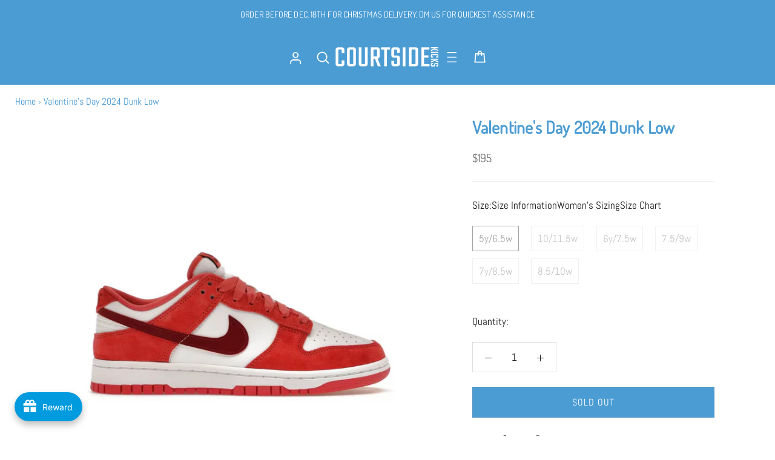

--- FILE ---
content_type: text/html; charset=utf-8
request_url: https://courtsidekicks.com/products/valentines-day-2024-dunk-low
body_size: 57646
content:
<!doctype html>

<html class="no-js" lang="en">
  <head>
    <meta charset="utf-8">
    <meta http-equiv="X-UA-Compatible" content="IE=edge,chrome=1">
    <meta
      name="viewport"
      content="width=device-width, initial-scale=1.0, height=device-height, minimum-scale=1.0, maximum-scale=1.0"
    >
    <meta name="theme-color" content="">

    <title>
      Valentine&#39;s Day 2024 Dunk Low
      
      
       &ndash; Courtside Kicks
    </title><link rel="canonical" href="https://courtsidekicks.com/products/valentines-day-2024-dunk-low"><link rel="shortcut icon" href="//courtsidekicks.com/cdn/shop/files/ck_fav_96x.png?v=1682434890" type="image/png"><meta property="og:type" content="product">
  <meta property="og:title" content="Valentine&#39;s Day 2024 Dunk Low"><meta property="og:image" content="http://courtsidekicks.com/cdn/shop/files/8E8D8768-D194-4C12-A384-2440E03727BF.jpg?v=1736470950">
    <meta property="og:image:secure_url" content="https://courtsidekicks.com/cdn/shop/files/8E8D8768-D194-4C12-A384-2440E03727BF.jpg?v=1736470950">
    <meta property="og:image:width" content="957">
    <meta property="og:image:height" content="957"><meta property="product:price:amount" content="195">
  <meta property="product:price:currency" content="USD"><meta property="og:url" content="https://courtsidekicks.com/products/valentines-day-2024-dunk-low">
<meta property="og:site_name" content="Courtside Kicks"><meta name="twitter:card" content="summary"><meta name="twitter:title" content="Valentine&#39;s Day 2024 Dunk Low">
  <meta name="twitter:description" content="">
  <meta name="twitter:image" content="https://courtsidekicks.com/cdn/shop/files/8E8D8768-D194-4C12-A384-2440E03727BF_600x600_crop_center.jpg?v=1736470950">
    <style>
  @font-face {
  font-family: Dosis;
  font-weight: 400;
  font-style: normal;
  font-display: fallback;
  src: url("//courtsidekicks.com/cdn/fonts/dosis/dosis_n4.977e9084289f6e2f8ab186528d9d593792fcc4b3.woff2") format("woff2"),
       url("//courtsidekicks.com/cdn/fonts/dosis/dosis_n4.ba934f995bb5ba536e3ff20a5c5c4a9e65b87a94.woff") format("woff");
}

  @font-face {
  font-family: Abel;
  font-weight: 400;
  font-style: normal;
  font-display: fallback;
  src: url("//courtsidekicks.com/cdn/fonts/abel/abel_n4.0254805ccf79872a96d53996a984f2b9039f9995.woff2") format("woff2"),
       url("//courtsidekicks.com/cdn/fonts/abel/abel_n4.635ebaebd760542724b79271de73bae7c2091173.woff") format("woff");
}


  
  
  

  :root {
    --heading-font-family : Dosis, sans-serif;
    --heading-font-weight : 400;
    --heading-font-style  : normal;

    --text-font-family : Abel, sans-serif;
    --text-font-weight : 400;
    --text-font-style  : normal;

    --base-text-font-size   : 17px;
    --default-text-font-size: 14px;--background          : #ffffff;
    --background-rgb      : 255, 255, 255;
    --light-background    : #ffffff;
    --light-background-rgb: 255, 255, 255;
    --heading-color       : #4b9cd3;
    --text-color          : #1c1b1b;
    --text-color-rgb      : 28, 27, 27;
    --text-color-light    : #6a6a6a;
    --text-color-light-rgb: 106, 106, 106;
    --link-color          : #6a6a6a;
    --link-color-rgb      : 106, 106, 106;
    --border-color        : #dddddd;
    --border-color-rgb    : 221, 221, 221;

    --button-background    : #4b9cd3;
    --button-background-rgb: 75, 156, 211;
    --button-text-color    : #ffffff;

    --header-background       : #4b9cd3;
    --header-heading-color    : #ffffff;
    --header-light-text-color : #6a6a6a;
    --header-border-color     : #66abda;

    --footer-background    : #ffffff;
    --footer-text-color    : #000000;
    --footer-heading-color : #4b9cd3;
    --footer-border-color  : #d9d9d9;

    --navigation-background      : #ffffff;
    --navigation-background-rgb  : 255, 255, 255;
    --navigation-text-color      : #4b9cd3;
    --navigation-text-color-light: rgba(75, 156, 211, 0.5);
    --navigation-border-color    : rgba(75, 156, 211, 0.25);

    --newsletter-popup-background     : #1c1b1b;
    --newsletter-popup-text-color     : #ffffff;
    --newsletter-popup-text-color-rgb : 255, 255, 255;

    --secondary-elements-background       : #1c1b1b;
    --secondary-elements-background-rgb   : 28, 27, 27;
    --secondary-elements-text-color       : #ffffff;
    --secondary-elements-text-color-light : rgba(255, 255, 255, 0.5);
    --secondary-elements-border-color     : rgba(255, 255, 255, 0.25);

    --product-sale-price-color    : #f94c43;
    --product-sale-price-color-rgb: 249, 76, 67;
    --product-star-rating: #f6a429;

    /* Shopify related variables */
    --payment-terms-background-color: #ffffff;

    /* Products */

    --horizontal-spacing-four-products-per-row: 20px;
        --horizontal-spacing-two-products-per-row : 20px;

    --vertical-spacing-four-products-per-row: 80px;
        --vertical-spacing-two-products-per-row : 100px;

    /* Animation */
    --drawer-transition-timing: cubic-bezier(0.645, 0.045, 0.355, 1);
    --header-base-height: 80px; /* We set a default for browsers that do not support CSS variables */

    /* Cursors */
    --cursor-zoom-in-svg    : url(//courtsidekicks.com/cdn/shop/t/24/assets/cursor-zoom-in.svg?v=120389516825554047121711325128);
    --cursor-zoom-in-2x-svg : url(//courtsidekicks.com/cdn/shop/t/24/assets/cursor-zoom-in-2x.svg?v=127297935244887484621711325128);
  }
</style>

<script>
  // IE11 does not have support for CSS variables, so we have to polyfill them
  if (!(((window || {}).CSS || {}).supports && window.CSS.supports('(--a: 0)'))) {
    const script = document.createElement('script');
    script.type = 'text/javascript';
    script.src = 'https://cdn.jsdelivr.net/npm/css-vars-ponyfill@2';
    script.onload = function() {
      cssVars({});
    };

    document.getElementsByTagName('head')[0].appendChild(script);
  }
</script>

    <script>window.performance && window.performance.mark && window.performance.mark('shopify.content_for_header.start');</script><meta id="shopify-digital-wallet" name="shopify-digital-wallet" content="/52682195127/digital_wallets/dialog">
<meta name="shopify-checkout-api-token" content="3de16242274558839e054354627b6ca2">
<meta id="in-context-paypal-metadata" data-shop-id="52682195127" data-venmo-supported="false" data-environment="production" data-locale="en_US" data-paypal-v4="true" data-currency="USD">
<link rel="alternate" type="application/json+oembed" href="https://courtsidekicks.com/products/valentines-day-2024-dunk-low.oembed">
<script async="async" src="/checkouts/internal/preloads.js?locale=en-US"></script>
<link rel="preconnect" href="https://shop.app" crossorigin="anonymous">
<script async="async" src="https://shop.app/checkouts/internal/preloads.js?locale=en-US&shop_id=52682195127" crossorigin="anonymous"></script>
<script id="apple-pay-shop-capabilities" type="application/json">{"shopId":52682195127,"countryCode":"US","currencyCode":"USD","merchantCapabilities":["supports3DS"],"merchantId":"gid:\/\/shopify\/Shop\/52682195127","merchantName":"Courtside Kicks","requiredBillingContactFields":["postalAddress","email"],"requiredShippingContactFields":["postalAddress","email"],"shippingType":"shipping","supportedNetworks":["visa","masterCard","amex","discover","elo","jcb"],"total":{"type":"pending","label":"Courtside Kicks","amount":"1.00"},"shopifyPaymentsEnabled":true,"supportsSubscriptions":true}</script>
<script id="shopify-features" type="application/json">{"accessToken":"3de16242274558839e054354627b6ca2","betas":["rich-media-storefront-analytics"],"domain":"courtsidekicks.com","predictiveSearch":true,"shopId":52682195127,"locale":"en"}</script>
<script>var Shopify = Shopify || {};
Shopify.shop = "courtside-kicks-ma.myshopify.com";
Shopify.locale = "en";
Shopify.currency = {"active":"USD","rate":"1.0"};
Shopify.country = "US";
Shopify.theme = {"name":"SAFE Prestige","id":137987653878,"schema_name":"Prestige","schema_version":"6.0.0","theme_store_id":855,"role":"main"};
Shopify.theme.handle = "null";
Shopify.theme.style = {"id":null,"handle":null};
Shopify.cdnHost = "courtsidekicks.com/cdn";
Shopify.routes = Shopify.routes || {};
Shopify.routes.root = "/";</script>
<script type="module">!function(o){(o.Shopify=o.Shopify||{}).modules=!0}(window);</script>
<script>!function(o){function n(){var o=[];function n(){o.push(Array.prototype.slice.apply(arguments))}return n.q=o,n}var t=o.Shopify=o.Shopify||{};t.loadFeatures=n(),t.autoloadFeatures=n()}(window);</script>
<script>
  window.ShopifyPay = window.ShopifyPay || {};
  window.ShopifyPay.apiHost = "shop.app\/pay";
  window.ShopifyPay.redirectState = null;
</script>
<script id="shop-js-analytics" type="application/json">{"pageType":"product"}</script>
<script defer="defer" async type="module" src="//courtsidekicks.com/cdn/shopifycloud/shop-js/modules/v2/client.init-shop-cart-sync_C5BV16lS.en.esm.js"></script>
<script defer="defer" async type="module" src="//courtsidekicks.com/cdn/shopifycloud/shop-js/modules/v2/chunk.common_CygWptCX.esm.js"></script>
<script type="module">
  await import("//courtsidekicks.com/cdn/shopifycloud/shop-js/modules/v2/client.init-shop-cart-sync_C5BV16lS.en.esm.js");
await import("//courtsidekicks.com/cdn/shopifycloud/shop-js/modules/v2/chunk.common_CygWptCX.esm.js");

  window.Shopify.SignInWithShop?.initShopCartSync?.({"fedCMEnabled":true,"windoidEnabled":true});

</script>
<script>
  window.Shopify = window.Shopify || {};
  if (!window.Shopify.featureAssets) window.Shopify.featureAssets = {};
  window.Shopify.featureAssets['shop-js'] = {"shop-cart-sync":["modules/v2/client.shop-cart-sync_ZFArdW7E.en.esm.js","modules/v2/chunk.common_CygWptCX.esm.js"],"init-fed-cm":["modules/v2/client.init-fed-cm_CmiC4vf6.en.esm.js","modules/v2/chunk.common_CygWptCX.esm.js"],"shop-button":["modules/v2/client.shop-button_tlx5R9nI.en.esm.js","modules/v2/chunk.common_CygWptCX.esm.js"],"shop-cash-offers":["modules/v2/client.shop-cash-offers_DOA2yAJr.en.esm.js","modules/v2/chunk.common_CygWptCX.esm.js","modules/v2/chunk.modal_D71HUcav.esm.js"],"init-windoid":["modules/v2/client.init-windoid_sURxWdc1.en.esm.js","modules/v2/chunk.common_CygWptCX.esm.js"],"shop-toast-manager":["modules/v2/client.shop-toast-manager_ClPi3nE9.en.esm.js","modules/v2/chunk.common_CygWptCX.esm.js"],"init-shop-email-lookup-coordinator":["modules/v2/client.init-shop-email-lookup-coordinator_B8hsDcYM.en.esm.js","modules/v2/chunk.common_CygWptCX.esm.js"],"init-shop-cart-sync":["modules/v2/client.init-shop-cart-sync_C5BV16lS.en.esm.js","modules/v2/chunk.common_CygWptCX.esm.js"],"avatar":["modules/v2/client.avatar_BTnouDA3.en.esm.js"],"pay-button":["modules/v2/client.pay-button_FdsNuTd3.en.esm.js","modules/v2/chunk.common_CygWptCX.esm.js"],"init-customer-accounts":["modules/v2/client.init-customer-accounts_DxDtT_ad.en.esm.js","modules/v2/client.shop-login-button_C5VAVYt1.en.esm.js","modules/v2/chunk.common_CygWptCX.esm.js","modules/v2/chunk.modal_D71HUcav.esm.js"],"init-shop-for-new-customer-accounts":["modules/v2/client.init-shop-for-new-customer-accounts_ChsxoAhi.en.esm.js","modules/v2/client.shop-login-button_C5VAVYt1.en.esm.js","modules/v2/chunk.common_CygWptCX.esm.js","modules/v2/chunk.modal_D71HUcav.esm.js"],"shop-login-button":["modules/v2/client.shop-login-button_C5VAVYt1.en.esm.js","modules/v2/chunk.common_CygWptCX.esm.js","modules/v2/chunk.modal_D71HUcav.esm.js"],"init-customer-accounts-sign-up":["modules/v2/client.init-customer-accounts-sign-up_CPSyQ0Tj.en.esm.js","modules/v2/client.shop-login-button_C5VAVYt1.en.esm.js","modules/v2/chunk.common_CygWptCX.esm.js","modules/v2/chunk.modal_D71HUcav.esm.js"],"shop-follow-button":["modules/v2/client.shop-follow-button_Cva4Ekp9.en.esm.js","modules/v2/chunk.common_CygWptCX.esm.js","modules/v2/chunk.modal_D71HUcav.esm.js"],"checkout-modal":["modules/v2/client.checkout-modal_BPM8l0SH.en.esm.js","modules/v2/chunk.common_CygWptCX.esm.js","modules/v2/chunk.modal_D71HUcav.esm.js"],"lead-capture":["modules/v2/client.lead-capture_Bi8yE_yS.en.esm.js","modules/v2/chunk.common_CygWptCX.esm.js","modules/v2/chunk.modal_D71HUcav.esm.js"],"shop-login":["modules/v2/client.shop-login_D6lNrXab.en.esm.js","modules/v2/chunk.common_CygWptCX.esm.js","modules/v2/chunk.modal_D71HUcav.esm.js"],"payment-terms":["modules/v2/client.payment-terms_CZxnsJam.en.esm.js","modules/v2/chunk.common_CygWptCX.esm.js","modules/v2/chunk.modal_D71HUcav.esm.js"]};
</script>
<script>(function() {
  var isLoaded = false;
  function asyncLoad() {
    if (isLoaded) return;
    isLoaded = true;
    var urls = ["https:\/\/app.tncapp.com\/get_script\/bbe2d250b97611eea8a45adf7ab1ed41.js?v=955120\u0026shop=courtside-kicks-ma.myshopify.com"];
    for (var i = 0; i < urls.length; i++) {
      var s = document.createElement('script');
      s.type = 'text/javascript';
      s.async = true;
      s.src = urls[i];
      var x = document.getElementsByTagName('script')[0];
      x.parentNode.insertBefore(s, x);
    }
  };
  if(window.attachEvent) {
    window.attachEvent('onload', asyncLoad);
  } else {
    window.addEventListener('load', asyncLoad, false);
  }
})();</script>
<script id="__st">var __st={"a":52682195127,"offset":-18000,"reqid":"49b42513-9b98-41f7-811e-05255b6997eb-1768666148","pageurl":"courtsidekicks.com\/products\/valentines-day-2024-dunk-low","u":"446ece1ca2a0","p":"product","rtyp":"product","rid":8357292474614};</script>
<script>window.ShopifyPaypalV4VisibilityTracking = true;</script>
<script id="captcha-bootstrap">!function(){'use strict';const t='contact',e='account',n='new_comment',o=[[t,t],['blogs',n],['comments',n],[t,'customer']],c=[[e,'customer_login'],[e,'guest_login'],[e,'recover_customer_password'],[e,'create_customer']],r=t=>t.map((([t,e])=>`form[action*='/${t}']:not([data-nocaptcha='true']) input[name='form_type'][value='${e}']`)).join(','),a=t=>()=>t?[...document.querySelectorAll(t)].map((t=>t.form)):[];function s(){const t=[...o],e=r(t);return a(e)}const i='password',u='form_key',d=['recaptcha-v3-token','g-recaptcha-response','h-captcha-response',i],f=()=>{try{return window.sessionStorage}catch{return}},m='__shopify_v',_=t=>t.elements[u];function p(t,e,n=!1){try{const o=window.sessionStorage,c=JSON.parse(o.getItem(e)),{data:r}=function(t){const{data:e,action:n}=t;return t[m]||n?{data:e,action:n}:{data:t,action:n}}(c);for(const[e,n]of Object.entries(r))t.elements[e]&&(t.elements[e].value=n);n&&o.removeItem(e)}catch(o){console.error('form repopulation failed',{error:o})}}const l='form_type',E='cptcha';function T(t){t.dataset[E]=!0}const w=window,h=w.document,L='Shopify',v='ce_forms',y='captcha';let A=!1;((t,e)=>{const n=(g='f06e6c50-85a8-45c8-87d0-21a2b65856fe',I='https://cdn.shopify.com/shopifycloud/storefront-forms-hcaptcha/ce_storefront_forms_captcha_hcaptcha.v1.5.2.iife.js',D={infoText:'Protected by hCaptcha',privacyText:'Privacy',termsText:'Terms'},(t,e,n)=>{const o=w[L][v],c=o.bindForm;if(c)return c(t,g,e,D).then(n);var r;o.q.push([[t,g,e,D],n]),r=I,A||(h.body.append(Object.assign(h.createElement('script'),{id:'captcha-provider',async:!0,src:r})),A=!0)});var g,I,D;w[L]=w[L]||{},w[L][v]=w[L][v]||{},w[L][v].q=[],w[L][y]=w[L][y]||{},w[L][y].protect=function(t,e){n(t,void 0,e),T(t)},Object.freeze(w[L][y]),function(t,e,n,w,h,L){const[v,y,A,g]=function(t,e,n){const i=e?o:[],u=t?c:[],d=[...i,...u],f=r(d),m=r(i),_=r(d.filter((([t,e])=>n.includes(e))));return[a(f),a(m),a(_),s()]}(w,h,L),I=t=>{const e=t.target;return e instanceof HTMLFormElement?e:e&&e.form},D=t=>v().includes(t);t.addEventListener('submit',(t=>{const e=I(t);if(!e)return;const n=D(e)&&!e.dataset.hcaptchaBound&&!e.dataset.recaptchaBound,o=_(e),c=g().includes(e)&&(!o||!o.value);(n||c)&&t.preventDefault(),c&&!n&&(function(t){try{if(!f())return;!function(t){const e=f();if(!e)return;const n=_(t);if(!n)return;const o=n.value;o&&e.removeItem(o)}(t);const e=Array.from(Array(32),(()=>Math.random().toString(36)[2])).join('');!function(t,e){_(t)||t.append(Object.assign(document.createElement('input'),{type:'hidden',name:u})),t.elements[u].value=e}(t,e),function(t,e){const n=f();if(!n)return;const o=[...t.querySelectorAll(`input[type='${i}']`)].map((({name:t})=>t)),c=[...d,...o],r={};for(const[a,s]of new FormData(t).entries())c.includes(a)||(r[a]=s);n.setItem(e,JSON.stringify({[m]:1,action:t.action,data:r}))}(t,e)}catch(e){console.error('failed to persist form',e)}}(e),e.submit())}));const S=(t,e)=>{t&&!t.dataset[E]&&(n(t,e.some((e=>e===t))),T(t))};for(const o of['focusin','change'])t.addEventListener(o,(t=>{const e=I(t);D(e)&&S(e,y())}));const B=e.get('form_key'),M=e.get(l),P=B&&M;t.addEventListener('DOMContentLoaded',(()=>{const t=y();if(P)for(const e of t)e.elements[l].value===M&&p(e,B);[...new Set([...A(),...v().filter((t=>'true'===t.dataset.shopifyCaptcha))])].forEach((e=>S(e,t)))}))}(h,new URLSearchParams(w.location.search),n,t,e,['guest_login'])})(!0,!0)}();</script>
<script integrity="sha256-4kQ18oKyAcykRKYeNunJcIwy7WH5gtpwJnB7kiuLZ1E=" data-source-attribution="shopify.loadfeatures" defer="defer" src="//courtsidekicks.com/cdn/shopifycloud/storefront/assets/storefront/load_feature-a0a9edcb.js" crossorigin="anonymous"></script>
<script crossorigin="anonymous" defer="defer" src="//courtsidekicks.com/cdn/shopifycloud/storefront/assets/shopify_pay/storefront-65b4c6d7.js?v=20250812"></script>
<script data-source-attribution="shopify.dynamic_checkout.dynamic.init">var Shopify=Shopify||{};Shopify.PaymentButton=Shopify.PaymentButton||{isStorefrontPortableWallets:!0,init:function(){window.Shopify.PaymentButton.init=function(){};var t=document.createElement("script");t.src="https://courtsidekicks.com/cdn/shopifycloud/portable-wallets/latest/portable-wallets.en.js",t.type="module",document.head.appendChild(t)}};
</script>
<script data-source-attribution="shopify.dynamic_checkout.buyer_consent">
  function portableWalletsHideBuyerConsent(e){var t=document.getElementById("shopify-buyer-consent"),n=document.getElementById("shopify-subscription-policy-button");t&&n&&(t.classList.add("hidden"),t.setAttribute("aria-hidden","true"),n.removeEventListener("click",e))}function portableWalletsShowBuyerConsent(e){var t=document.getElementById("shopify-buyer-consent"),n=document.getElementById("shopify-subscription-policy-button");t&&n&&(t.classList.remove("hidden"),t.removeAttribute("aria-hidden"),n.addEventListener("click",e))}window.Shopify?.PaymentButton&&(window.Shopify.PaymentButton.hideBuyerConsent=portableWalletsHideBuyerConsent,window.Shopify.PaymentButton.showBuyerConsent=portableWalletsShowBuyerConsent);
</script>
<script>
  function portableWalletsCleanup(e){e&&e.src&&console.error("Failed to load portable wallets script "+e.src);var t=document.querySelectorAll("shopify-accelerated-checkout .shopify-payment-button__skeleton, shopify-accelerated-checkout-cart .wallet-cart-button__skeleton"),e=document.getElementById("shopify-buyer-consent");for(let e=0;e<t.length;e++)t[e].remove();e&&e.remove()}function portableWalletsNotLoadedAsModule(e){e instanceof ErrorEvent&&"string"==typeof e.message&&e.message.includes("import.meta")&&"string"==typeof e.filename&&e.filename.includes("portable-wallets")&&(window.removeEventListener("error",portableWalletsNotLoadedAsModule),window.Shopify.PaymentButton.failedToLoad=e,"loading"===document.readyState?document.addEventListener("DOMContentLoaded",window.Shopify.PaymentButton.init):window.Shopify.PaymentButton.init())}window.addEventListener("error",portableWalletsNotLoadedAsModule);
</script>

<script type="module" src="https://courtsidekicks.com/cdn/shopifycloud/portable-wallets/latest/portable-wallets.en.js" onError="portableWalletsCleanup(this)" crossorigin="anonymous"></script>
<script nomodule>
  document.addEventListener("DOMContentLoaded", portableWalletsCleanup);
</script>

<link id="shopify-accelerated-checkout-styles" rel="stylesheet" media="screen" href="https://courtsidekicks.com/cdn/shopifycloud/portable-wallets/latest/accelerated-checkout-backwards-compat.css" crossorigin="anonymous">
<style id="shopify-accelerated-checkout-cart">
        #shopify-buyer-consent {
  margin-top: 1em;
  display: inline-block;
  width: 100%;
}

#shopify-buyer-consent.hidden {
  display: none;
}

#shopify-subscription-policy-button {
  background: none;
  border: none;
  padding: 0;
  text-decoration: underline;
  font-size: inherit;
  cursor: pointer;
}

#shopify-subscription-policy-button::before {
  box-shadow: none;
}

      </style>

<script>window.performance && window.performance.mark && window.performance.mark('shopify.content_for_header.end');</script>

    <link rel="stylesheet" href="//courtsidekicks.com/cdn/shop/t/24/assets/theme.css?v=183129160655743639601711393626">
    <link rel="stylesheet" href="//courtsidekicks.com/cdn/shop/t/24/assets/custom.css?v=90176639382783490061699017960">
      <link href="https://unpkg.com/aos@2.3.1/dist/aos.css" rel="stylesheet">
    <script>// This allows to expose several variables to the global scope, to be used in scripts
      window.theme = {
        pageType: "product",
        moneyFormat: "${{amount_no_decimals}}",
        moneyWithCurrencyFormat: "${{amount_no_decimals}} USD",
        currencyCodeEnabled: false,
        productImageSize: "square",
        searchMode: "product",
        showPageTransition: true,
        showElementStaggering: true,
        showImageZooming: true
      };

      window.routes = {
        rootUrl: "\/",
        rootUrlWithoutSlash: '',
        cartUrl: "\/cart",
        cartAddUrl: "\/cart\/add",
        cartChangeUrl: "\/cart\/change",
        searchUrl: "\/search",
        productRecommendationsUrl: "\/recommendations\/products"
      };

      window.languages = {
        cartAddNote: "Add Order Note",
        cartEditNote: "Edit Order Note",
        productImageLoadingError: "This image could not be loaded. Please try to reload the page.",
        productFormAddToCart: "Add to cart",
        productFormUnavailable: "Unavailable",
        productFormSoldOut: "Sold Out",
        shippingEstimatorOneResult: "1 option available:",
        shippingEstimatorMoreResults: "{{count}} options available:",
        shippingEstimatorNoResults: "No shipping could be found"
      };

      window.lazySizesConfig = {
        loadHidden: false,
        hFac: 0.5,
        expFactor: 2,
        ricTimeout: 150,
        lazyClass: 'Image--lazyLoad',
        loadingClass: 'Image--lazyLoading',
        loadedClass: 'Image--lazyLoaded'
      };

      document.documentElement.className = document.documentElement.className.replace('no-js', 'js');
      document.documentElement.style.setProperty('--window-height', window.innerHeight + 'px');

      // We do a quick detection of some features (we could use Modernizr but for so little...)
      (function() {
        document.documentElement.className += ((window.CSS && window.CSS.supports('(position: sticky) or (position: -webkit-sticky)')) ? ' supports-sticky' : ' no-supports-sticky');
        document.documentElement.className += (window.matchMedia('(-moz-touch-enabled: 1), (hover: none)')).matches ? ' no-supports-hover' : ' supports-hover';
      }());

      
    </script>

    <script src="//courtsidekicks.com/cdn/shop/t/24/assets/lazysizes.min.js?v=174358363404432586981699017960" async></script><script src="//courtsidekicks.com/cdn/shop/t/24/assets/libs.min.js?v=26178543184394469741699017960" defer></script>
    <script src="//courtsidekicks.com/cdn/shop/t/24/assets/theme.js?v=51262260741010264441711486996" defer></script>
    <script src="//courtsidekicks.com/cdn/shop/t/24/assets/jQuery.js?v=129532754148703520391699017960"></script>
    <script src="//courtsidekicks.com/cdn/shop/t/24/assets/lazy.min.js?v=31005229276042796991699017960"></script>
    <script src="//courtsidekicks.com/cdn/shop/t/24/assets/lazy.plugins.min.js?v=14528196519945953221699017960"></script>
  <script src="//courtsidekicks.com/cdn/shop/t/24/assets/custom.js?v=107776893432946425851699017960" defer></script>
    <script src="https://unpkg.com/aos@2.3.1/dist/aos.js"></script>
    <script>
      (function () {
        window.onpageshow = function() {
          if (window.theme.showPageTransition) {
            var pageTransition = document.querySelector('.PageTransition');

            if (pageTransition) {
              pageTransition.style.visibility = 'visible';
              pageTransition.style.opacity = '0';
            }
          }

          // When the page is loaded from the cache, we have to reload the cart content
          document.documentElement.dispatchEvent(new CustomEvent('cart:refresh', {
            bubbles: true
          }));
        };
      })();
    </script>

    
  <script type="application/ld+json">
  {
    "@context": "http://schema.org",
    "@type": "Product",
    "offers": [{
          "@type": "Offer",
          "name": "5y\/6.5w",
          "availability":"https://schema.org/OutOfStock",
          "price": 195.0,
          "priceCurrency": "USD",
          "priceValidUntil": "2026-01-27","url": "/products/valentines-day-2024-dunk-low?variant=45978897547510"
        },
{
          "@type": "Offer",
          "name": "10\/11.5w",
          "availability":"https://schema.org/OutOfStock",
          "price": 175.0,
          "priceCurrency": "USD",
          "priceValidUntil": "2026-01-27","url": "/products/valentines-day-2024-dunk-low?variant=47567552282870"
        },
{
          "@type": "Offer",
          "name": "6y\/7.5w",
          "availability":"https://schema.org/OutOfStock",
          "price": 195.0,
          "priceCurrency": "USD",
          "priceValidUntil": "2026-01-27","url": "/products/valentines-day-2024-dunk-low?variant=45966277017846"
        },
{
          "@type": "Offer",
          "name": "7.5\/9w",
          "availability":"https://schema.org/OutOfStock",
          "price": 195.0,
          "priceCurrency": "USD",
          "priceValidUntil": "2026-01-27","url": "/products/valentines-day-2024-dunk-low?variant=45978897613046"
        },
{
          "@type": "Offer",
          "name": "7y\/8.5w",
          "availability":"https://schema.org/OutOfStock",
          "price": 195.0,
          "priceCurrency": "USD",
          "priceValidUntil": "2026-01-27","url": "/products/valentines-day-2024-dunk-low?variant=45978897580278"
        },
{
          "@type": "Offer",
          "name": "8.5\/10w",
          "availability":"https://schema.org/OutOfStock",
          "price": 150.0,
          "priceCurrency": "USD",
          "priceValidUntil": "2026-01-27","url": "/products/valentines-day-2024-dunk-low?variant=46087411073270"
        }
],
      "gtin12": "196975562169",
      "productId": "196975562169",
    "brand": {
      "name": "Courtside Kicks"
    },
    "name": "Valentine's Day 2024 Dunk Low",
    "description": "",
    "category": "",
    "url": "/products/valentines-day-2024-dunk-low",
    "sku": null,
    "image": {
      "@type": "ImageObject",
      "url": "https://courtsidekicks.com/cdn/shop/files/8E8D8768-D194-4C12-A384-2440E03727BF_1024x.jpg?v=1736470950",
      "image": "https://courtsidekicks.com/cdn/shop/files/8E8D8768-D194-4C12-A384-2440E03727BF_1024x.jpg?v=1736470950",
      "name": "Valentine's Day 2024 Dunk Low",
      "width": "1024",
      "height": "1024"
    }
  }
  </script>



  <script type="application/ld+json">
  {
    "@context": "http://schema.org",
    "@type": "BreadcrumbList",
  "itemListElement": [{
      "@type": "ListItem",
      "position": 1,
      "name": "Home",
      "item": "https://courtsidekicks.com"
    },{
          "@type": "ListItem",
          "position": 2,
          "name": "Valentine's Day 2024 Dunk Low",
          "item": "https://courtsidekicks.com/products/valentines-day-2024-dunk-low"
        }]
  }
  </script>

  <!-- BEGIN app block: shopify://apps/hulk-form-builder/blocks/app-embed/b6b8dd14-356b-4725-a4ed-77232212b3c3 --><!-- BEGIN app snippet: hulkapps-formbuilder-theme-ext --><script type="text/javascript">
  
  if (typeof window.formbuilder_customer != "object") {
        window.formbuilder_customer = {}
  }

  window.hulkFormBuilder = {
    form_data: {},
    shop_data: {"shop_oKlPoj3afw6Bgqqj9MejCg":{"shop_uuid":"oKlPoj3afw6Bgqqj9MejCg","shop_timezone":"America\/New_York","shop_id":104446,"shop_is_after_submit_enabled":true,"shop_shopify_plan":"shopify_plus","shop_shopify_domain":"courtside-kicks-ma.myshopify.com","shop_created_at":"2024-04-06T21:22:50.457-05:00","is_skip_metafield":false,"shop_deleted":false,"shop_disabled":false}},
    settings_data: {"shop_settings":{"shop_customise_msgs":[],"default_customise_msgs":{"is_required":"is required","thank_you":"Thank you! The form was submitted successfully.","processing":"Processing...","valid_data":"Please provide valid data","valid_email":"Provide valid email format","valid_tags":"HTML Tags are not allowed","valid_phone":"Provide valid phone number","valid_captcha":"Please provide valid captcha response","valid_url":"Provide valid URL","only_number_alloud":"Provide valid number in","number_less":"must be less than","number_more":"must be more than","image_must_less":"Image must be less than 20MB","image_number":"Images allowed","image_extension":"Invalid extension! Please provide image file","error_image_upload":"Error in image upload. Please try again.","error_file_upload":"Error in file upload. Please try again.","your_response":"Your response","error_form_submit":"Error occur.Please try again after sometime.","email_submitted":"Form with this email is already submitted","invalid_email_by_zerobounce":"The email address you entered appears to be invalid. Please check it and try again.","download_file":"Download file","card_details_invalid":"Your card details are invalid","card_details":"Card details","please_enter_card_details":"Please enter card details","card_number":"Card number","exp_mm":"Exp MM","exp_yy":"Exp YY","crd_cvc":"CVV","payment_value":"Payment amount","please_enter_payment_amount":"Please enter payment amount","address1":"Address line 1","address2":"Address line 2","city":"City","province":"Province","zipcode":"Zip code","country":"Country","blocked_domain":"This form does not accept addresses from","file_must_less":"File must be less than 20MB","file_extension":"Invalid extension! Please provide file","only_file_number_alloud":"files allowed","previous":"Previous","next":"Next","must_have_a_input":"Please enter at least one field.","please_enter_required_data":"Please enter required data","atleast_one_special_char":"Include at least one special character","atleast_one_lowercase_char":"Include at least one lowercase character","atleast_one_uppercase_char":"Include at least one uppercase character","atleast_one_number":"Include at least one number","must_have_8_chars":"Must have 8 characters long","be_between_8_and_12_chars":"Be between 8 and 12 characters long","please_select":"Please Select","phone_submitted":"Form with this phone number is already submitted","user_res_parse_error":"Error while submitting the form","valid_same_values":"values must be same","product_choice_clear_selection":"Clear Selection","picture_choice_clear_selection":"Clear Selection","remove_all_for_file_image_upload":"Remove All","invalid_file_type_for_image_upload":"You can't upload files of this type.","invalid_file_type_for_signature_upload":"You can't upload files of this type.","max_files_exceeded_for_file_upload":"You can not upload any more files.","max_files_exceeded_for_image_upload":"You can not upload any more files.","file_already_exist":"File already uploaded","max_limit_exceed":"You have added the maximum number of text fields.","cancel_upload_for_file_upload":"Cancel upload","cancel_upload_for_image_upload":"Cancel upload","cancel_upload_for_signature_upload":"Cancel upload"},"shop_blocked_domains":[]}},
    features_data: {"shop_plan_features":{"shop_plan_features":["unlimited-forms","full-design-customization","export-form-submissions","multiple-recipients-for-form-submissions","multiple-admin-notifications","enable-captcha","unlimited-file-uploads","save-submitted-form-data","set-auto-response-message","conditional-logic","form-banner","save-as-draft-facility","include-user-response-in-admin-email","disable-form-submission","file-upload"]}},
    shop: null,
    shop_id: null,
    plan_features: null,
    validateDoubleQuotes: false,
    assets: {
      extraFunctions: "https://cdn.shopify.com/extensions/019bb5ee-ec40-7527-955d-c1b8751eb060/form-builder-by-hulkapps-50/assets/extra-functions.js",
      extraStyles: "https://cdn.shopify.com/extensions/019bb5ee-ec40-7527-955d-c1b8751eb060/form-builder-by-hulkapps-50/assets/extra-styles.css",
      bootstrapStyles: "https://cdn.shopify.com/extensions/019bb5ee-ec40-7527-955d-c1b8751eb060/form-builder-by-hulkapps-50/assets/theme-app-extension-bootstrap.css"
    },
    translations: {
      htmlTagNotAllowed: "HTML Tags are not allowed",
      sqlQueryNotAllowed: "SQL Queries are not allowed",
      doubleQuoteNotAllowed: "Double quotes are not allowed",
      vorwerkHttpWwwNotAllowed: "The words \u0026#39;http\u0026#39; and \u0026#39;www\u0026#39; are not allowed. Please remove them and try again.",
      maxTextFieldsReached: "You have added the maximum number of text fields.",
      avoidNegativeWords: "Avoid negative words: Don\u0026#39;t use negative words in your contact message.",
      customDesignOnly: "This form is for custom designs requests. For general inquiries please contact our team at info@stagheaddesigns.com",
      zerobounceApiErrorMsg: "We couldn\u0026#39;t verify your email due to a technical issue. Please try again later.",
    }

  }

  

  window.FbThemeAppExtSettingsHash = {}
  
</script><!-- END app snippet --><!-- END app block --><script src="https://cdn.shopify.com/extensions/019bb5ee-ec40-7527-955d-c1b8751eb060/form-builder-by-hulkapps-50/assets/form-builder-script.js" type="text/javascript" defer="defer"></script>
<script src="https://cdn.shopify.com/extensions/019bc061-933a-7f8d-b392-badd11dda39d/avada-joy-425/assets/avada-joy.js" type="text/javascript" defer="defer"></script>
<link href="https://monorail-edge.shopifysvc.com" rel="dns-prefetch">
<script>(function(){if ("sendBeacon" in navigator && "performance" in window) {try {var session_token_from_headers = performance.getEntriesByType('navigation')[0].serverTiming.find(x => x.name == '_s').description;} catch {var session_token_from_headers = undefined;}var session_cookie_matches = document.cookie.match(/_shopify_s=([^;]*)/);var session_token_from_cookie = session_cookie_matches && session_cookie_matches.length === 2 ? session_cookie_matches[1] : "";var session_token = session_token_from_headers || session_token_from_cookie || "";function handle_abandonment_event(e) {var entries = performance.getEntries().filter(function(entry) {return /monorail-edge.shopifysvc.com/.test(entry.name);});if (!window.abandonment_tracked && entries.length === 0) {window.abandonment_tracked = true;var currentMs = Date.now();var navigation_start = performance.timing.navigationStart;var payload = {shop_id: 52682195127,url: window.location.href,navigation_start,duration: currentMs - navigation_start,session_token,page_type: "product"};window.navigator.sendBeacon("https://monorail-edge.shopifysvc.com/v1/produce", JSON.stringify({schema_id: "online_store_buyer_site_abandonment/1.1",payload: payload,metadata: {event_created_at_ms: currentMs,event_sent_at_ms: currentMs}}));}}window.addEventListener('pagehide', handle_abandonment_event);}}());</script>
<script id="web-pixels-manager-setup">(function e(e,d,r,n,o){if(void 0===o&&(o={}),!Boolean(null===(a=null===(i=window.Shopify)||void 0===i?void 0:i.analytics)||void 0===a?void 0:a.replayQueue)){var i,a;window.Shopify=window.Shopify||{};var t=window.Shopify;t.analytics=t.analytics||{};var s=t.analytics;s.replayQueue=[],s.publish=function(e,d,r){return s.replayQueue.push([e,d,r]),!0};try{self.performance.mark("wpm:start")}catch(e){}var l=function(){var e={modern:/Edge?\/(1{2}[4-9]|1[2-9]\d|[2-9]\d{2}|\d{4,})\.\d+(\.\d+|)|Firefox\/(1{2}[4-9]|1[2-9]\d|[2-9]\d{2}|\d{4,})\.\d+(\.\d+|)|Chrom(ium|e)\/(9{2}|\d{3,})\.\d+(\.\d+|)|(Maci|X1{2}).+ Version\/(15\.\d+|(1[6-9]|[2-9]\d|\d{3,})\.\d+)([,.]\d+|)( \(\w+\)|)( Mobile\/\w+|) Safari\/|Chrome.+OPR\/(9{2}|\d{3,})\.\d+\.\d+|(CPU[ +]OS|iPhone[ +]OS|CPU[ +]iPhone|CPU IPhone OS|CPU iPad OS)[ +]+(15[._]\d+|(1[6-9]|[2-9]\d|\d{3,})[._]\d+)([._]\d+|)|Android:?[ /-](13[3-9]|1[4-9]\d|[2-9]\d{2}|\d{4,})(\.\d+|)(\.\d+|)|Android.+Firefox\/(13[5-9]|1[4-9]\d|[2-9]\d{2}|\d{4,})\.\d+(\.\d+|)|Android.+Chrom(ium|e)\/(13[3-9]|1[4-9]\d|[2-9]\d{2}|\d{4,})\.\d+(\.\d+|)|SamsungBrowser\/([2-9]\d|\d{3,})\.\d+/,legacy:/Edge?\/(1[6-9]|[2-9]\d|\d{3,})\.\d+(\.\d+|)|Firefox\/(5[4-9]|[6-9]\d|\d{3,})\.\d+(\.\d+|)|Chrom(ium|e)\/(5[1-9]|[6-9]\d|\d{3,})\.\d+(\.\d+|)([\d.]+$|.*Safari\/(?![\d.]+ Edge\/[\d.]+$))|(Maci|X1{2}).+ Version\/(10\.\d+|(1[1-9]|[2-9]\d|\d{3,})\.\d+)([,.]\d+|)( \(\w+\)|)( Mobile\/\w+|) Safari\/|Chrome.+OPR\/(3[89]|[4-9]\d|\d{3,})\.\d+\.\d+|(CPU[ +]OS|iPhone[ +]OS|CPU[ +]iPhone|CPU IPhone OS|CPU iPad OS)[ +]+(10[._]\d+|(1[1-9]|[2-9]\d|\d{3,})[._]\d+)([._]\d+|)|Android:?[ /-](13[3-9]|1[4-9]\d|[2-9]\d{2}|\d{4,})(\.\d+|)(\.\d+|)|Mobile Safari.+OPR\/([89]\d|\d{3,})\.\d+\.\d+|Android.+Firefox\/(13[5-9]|1[4-9]\d|[2-9]\d{2}|\d{4,})\.\d+(\.\d+|)|Android.+Chrom(ium|e)\/(13[3-9]|1[4-9]\d|[2-9]\d{2}|\d{4,})\.\d+(\.\d+|)|Android.+(UC? ?Browser|UCWEB|U3)[ /]?(15\.([5-9]|\d{2,})|(1[6-9]|[2-9]\d|\d{3,})\.\d+)\.\d+|SamsungBrowser\/(5\.\d+|([6-9]|\d{2,})\.\d+)|Android.+MQ{2}Browser\/(14(\.(9|\d{2,})|)|(1[5-9]|[2-9]\d|\d{3,})(\.\d+|))(\.\d+|)|K[Aa][Ii]OS\/(3\.\d+|([4-9]|\d{2,})\.\d+)(\.\d+|)/},d=e.modern,r=e.legacy,n=navigator.userAgent;return n.match(d)?"modern":n.match(r)?"legacy":"unknown"}(),u="modern"===l?"modern":"legacy",c=(null!=n?n:{modern:"",legacy:""})[u],f=function(e){return[e.baseUrl,"/wpm","/b",e.hashVersion,"modern"===e.buildTarget?"m":"l",".js"].join("")}({baseUrl:d,hashVersion:r,buildTarget:u}),m=function(e){var d=e.version,r=e.bundleTarget,n=e.surface,o=e.pageUrl,i=e.monorailEndpoint;return{emit:function(e){var a=e.status,t=e.errorMsg,s=(new Date).getTime(),l=JSON.stringify({metadata:{event_sent_at_ms:s},events:[{schema_id:"web_pixels_manager_load/3.1",payload:{version:d,bundle_target:r,page_url:o,status:a,surface:n,error_msg:t},metadata:{event_created_at_ms:s}}]});if(!i)return console&&console.warn&&console.warn("[Web Pixels Manager] No Monorail endpoint provided, skipping logging."),!1;try{return self.navigator.sendBeacon.bind(self.navigator)(i,l)}catch(e){}var u=new XMLHttpRequest;try{return u.open("POST",i,!0),u.setRequestHeader("Content-Type","text/plain"),u.send(l),!0}catch(e){return console&&console.warn&&console.warn("[Web Pixels Manager] Got an unhandled error while logging to Monorail."),!1}}}}({version:r,bundleTarget:l,surface:e.surface,pageUrl:self.location.href,monorailEndpoint:e.monorailEndpoint});try{o.browserTarget=l,function(e){var d=e.src,r=e.async,n=void 0===r||r,o=e.onload,i=e.onerror,a=e.sri,t=e.scriptDataAttributes,s=void 0===t?{}:t,l=document.createElement("script"),u=document.querySelector("head"),c=document.querySelector("body");if(l.async=n,l.src=d,a&&(l.integrity=a,l.crossOrigin="anonymous"),s)for(var f in s)if(Object.prototype.hasOwnProperty.call(s,f))try{l.dataset[f]=s[f]}catch(e){}if(o&&l.addEventListener("load",o),i&&l.addEventListener("error",i),u)u.appendChild(l);else{if(!c)throw new Error("Did not find a head or body element to append the script");c.appendChild(l)}}({src:f,async:!0,onload:function(){if(!function(){var e,d;return Boolean(null===(d=null===(e=window.Shopify)||void 0===e?void 0:e.analytics)||void 0===d?void 0:d.initialized)}()){var d=window.webPixelsManager.init(e)||void 0;if(d){var r=window.Shopify.analytics;r.replayQueue.forEach((function(e){var r=e[0],n=e[1],o=e[2];d.publishCustomEvent(r,n,o)})),r.replayQueue=[],r.publish=d.publishCustomEvent,r.visitor=d.visitor,r.initialized=!0}}},onerror:function(){return m.emit({status:"failed",errorMsg:"".concat(f," has failed to load")})},sri:function(e){var d=/^sha384-[A-Za-z0-9+/=]+$/;return"string"==typeof e&&d.test(e)}(c)?c:"",scriptDataAttributes:o}),m.emit({status:"loading"})}catch(e){m.emit({status:"failed",errorMsg:(null==e?void 0:e.message)||"Unknown error"})}}})({shopId: 52682195127,storefrontBaseUrl: "https://courtsidekicks.com",extensionsBaseUrl: "https://extensions.shopifycdn.com/cdn/shopifycloud/web-pixels-manager",monorailEndpoint: "https://monorail-edge.shopifysvc.com/unstable/produce_batch",surface: "storefront-renderer",enabledBetaFlags: ["2dca8a86"],webPixelsConfigList: [{"id":"1390444790","configuration":"{\"accountID\":\"QTnV7v\",\"webPixelConfig\":\"eyJlbmFibGVBZGRlZFRvQ2FydEV2ZW50cyI6IHRydWV9\"}","eventPayloadVersion":"v1","runtimeContext":"STRICT","scriptVersion":"524f6c1ee37bacdca7657a665bdca589","type":"APP","apiClientId":123074,"privacyPurposes":["ANALYTICS","MARKETING"],"dataSharingAdjustments":{"protectedCustomerApprovalScopes":["read_customer_address","read_customer_email","read_customer_name","read_customer_personal_data","read_customer_phone"]}},{"id":"1271693558","configuration":"{\"pixel_id\":\"1581090212603060\",\"pixel_type\":\"facebook_pixel\"}","eventPayloadVersion":"v1","runtimeContext":"OPEN","scriptVersion":"ca16bc87fe92b6042fbaa3acc2fbdaa6","type":"APP","apiClientId":2329312,"privacyPurposes":["ANALYTICS","MARKETING","SALE_OF_DATA"],"dataSharingAdjustments":{"protectedCustomerApprovalScopes":["read_customer_address","read_customer_email","read_customer_name","read_customer_personal_data","read_customer_phone"]}},{"id":"shopify-app-pixel","configuration":"{}","eventPayloadVersion":"v1","runtimeContext":"STRICT","scriptVersion":"0450","apiClientId":"shopify-pixel","type":"APP","privacyPurposes":["ANALYTICS","MARKETING"]},{"id":"shopify-custom-pixel","eventPayloadVersion":"v1","runtimeContext":"LAX","scriptVersion":"0450","apiClientId":"shopify-pixel","type":"CUSTOM","privacyPurposes":["ANALYTICS","MARKETING"]}],isMerchantRequest: false,initData: {"shop":{"name":"Courtside Kicks","paymentSettings":{"currencyCode":"USD"},"myshopifyDomain":"courtside-kicks-ma.myshopify.com","countryCode":"US","storefrontUrl":"https:\/\/courtsidekicks.com"},"customer":null,"cart":null,"checkout":null,"productVariants":[{"price":{"amount":195.0,"currencyCode":"USD"},"product":{"title":"Valentine's Day 2024 Dunk Low","vendor":"Courtside Kicks","id":"8357292474614","untranslatedTitle":"Valentine's Day 2024 Dunk Low","url":"\/products\/valentines-day-2024-dunk-low","type":""},"id":"45978897547510","image":{"src":"\/\/courtsidekicks.com\/cdn\/shop\/files\/8E8D8768-D194-4C12-A384-2440E03727BF.jpg?v=1736470950"},"sku":null,"title":"5y\/6.5w","untranslatedTitle":"5y\/6.5w"},{"price":{"amount":175.0,"currencyCode":"USD"},"product":{"title":"Valentine's Day 2024 Dunk Low","vendor":"Courtside Kicks","id":"8357292474614","untranslatedTitle":"Valentine's Day 2024 Dunk Low","url":"\/products\/valentines-day-2024-dunk-low","type":""},"id":"47567552282870","image":{"src":"\/\/courtsidekicks.com\/cdn\/shop\/files\/8E8D8768-D194-4C12-A384-2440E03727BF.jpg?v=1736470950"},"sku":null,"title":"10\/11.5w","untranslatedTitle":"10\/11.5w"},{"price":{"amount":195.0,"currencyCode":"USD"},"product":{"title":"Valentine's Day 2024 Dunk Low","vendor":"Courtside Kicks","id":"8357292474614","untranslatedTitle":"Valentine's Day 2024 Dunk Low","url":"\/products\/valentines-day-2024-dunk-low","type":""},"id":"45966277017846","image":{"src":"\/\/courtsidekicks.com\/cdn\/shop\/files\/8E8D8768-D194-4C12-A384-2440E03727BF.jpg?v=1736470950"},"sku":null,"title":"6y\/7.5w","untranslatedTitle":"6y\/7.5w"},{"price":{"amount":195.0,"currencyCode":"USD"},"product":{"title":"Valentine's Day 2024 Dunk Low","vendor":"Courtside Kicks","id":"8357292474614","untranslatedTitle":"Valentine's Day 2024 Dunk Low","url":"\/products\/valentines-day-2024-dunk-low","type":""},"id":"45978897613046","image":{"src":"\/\/courtsidekicks.com\/cdn\/shop\/files\/8E8D8768-D194-4C12-A384-2440E03727BF.jpg?v=1736470950"},"sku":null,"title":"7.5\/9w","untranslatedTitle":"7.5\/9w"},{"price":{"amount":195.0,"currencyCode":"USD"},"product":{"title":"Valentine's Day 2024 Dunk Low","vendor":"Courtside Kicks","id":"8357292474614","untranslatedTitle":"Valentine's Day 2024 Dunk Low","url":"\/products\/valentines-day-2024-dunk-low","type":""},"id":"45978897580278","image":{"src":"\/\/courtsidekicks.com\/cdn\/shop\/files\/8E8D8768-D194-4C12-A384-2440E03727BF.jpg?v=1736470950"},"sku":null,"title":"7y\/8.5w","untranslatedTitle":"7y\/8.5w"},{"price":{"amount":150.0,"currencyCode":"USD"},"product":{"title":"Valentine's Day 2024 Dunk Low","vendor":"Courtside Kicks","id":"8357292474614","untranslatedTitle":"Valentine's Day 2024 Dunk Low","url":"\/products\/valentines-day-2024-dunk-low","type":""},"id":"46087411073270","image":{"src":"\/\/courtsidekicks.com\/cdn\/shop\/files\/8E8D8768-D194-4C12-A384-2440E03727BF.jpg?v=1736470950"},"sku":null,"title":"8.5\/10w","untranslatedTitle":"8.5\/10w"}],"purchasingCompany":null},},"https://courtsidekicks.com/cdn","fcfee988w5aeb613cpc8e4bc33m6693e112",{"modern":"","legacy":""},{"shopId":"52682195127","storefrontBaseUrl":"https:\/\/courtsidekicks.com","extensionBaseUrl":"https:\/\/extensions.shopifycdn.com\/cdn\/shopifycloud\/web-pixels-manager","surface":"storefront-renderer","enabledBetaFlags":"[\"2dca8a86\"]","isMerchantRequest":"false","hashVersion":"fcfee988w5aeb613cpc8e4bc33m6693e112","publish":"custom","events":"[[\"page_viewed\",{}],[\"product_viewed\",{\"productVariant\":{\"price\":{\"amount\":195.0,\"currencyCode\":\"USD\"},\"product\":{\"title\":\"Valentine's Day 2024 Dunk Low\",\"vendor\":\"Courtside Kicks\",\"id\":\"8357292474614\",\"untranslatedTitle\":\"Valentine's Day 2024 Dunk Low\",\"url\":\"\/products\/valentines-day-2024-dunk-low\",\"type\":\"\"},\"id\":\"45978897547510\",\"image\":{\"src\":\"\/\/courtsidekicks.com\/cdn\/shop\/files\/8E8D8768-D194-4C12-A384-2440E03727BF.jpg?v=1736470950\"},\"sku\":null,\"title\":\"5y\/6.5w\",\"untranslatedTitle\":\"5y\/6.5w\"}}]]"});</script><script>
  window.ShopifyAnalytics = window.ShopifyAnalytics || {};
  window.ShopifyAnalytics.meta = window.ShopifyAnalytics.meta || {};
  window.ShopifyAnalytics.meta.currency = 'USD';
  var meta = {"product":{"id":8357292474614,"gid":"gid:\/\/shopify\/Product\/8357292474614","vendor":"Courtside Kicks","type":"","handle":"valentines-day-2024-dunk-low","variants":[{"id":45978897547510,"price":19500,"name":"Valentine's Day 2024 Dunk Low - 5y\/6.5w","public_title":"5y\/6.5w","sku":null},{"id":47567552282870,"price":17500,"name":"Valentine's Day 2024 Dunk Low - 10\/11.5w","public_title":"10\/11.5w","sku":null},{"id":45966277017846,"price":19500,"name":"Valentine's Day 2024 Dunk Low - 6y\/7.5w","public_title":"6y\/7.5w","sku":null},{"id":45978897613046,"price":19500,"name":"Valentine's Day 2024 Dunk Low - 7.5\/9w","public_title":"7.5\/9w","sku":null},{"id":45978897580278,"price":19500,"name":"Valentine's Day 2024 Dunk Low - 7y\/8.5w","public_title":"7y\/8.5w","sku":null},{"id":46087411073270,"price":15000,"name":"Valentine's Day 2024 Dunk Low - 8.5\/10w","public_title":"8.5\/10w","sku":null}],"remote":false},"page":{"pageType":"product","resourceType":"product","resourceId":8357292474614,"requestId":"49b42513-9b98-41f7-811e-05255b6997eb-1768666148"}};
  for (var attr in meta) {
    window.ShopifyAnalytics.meta[attr] = meta[attr];
  }
</script>
<script class="analytics">
  (function () {
    var customDocumentWrite = function(content) {
      var jquery = null;

      if (window.jQuery) {
        jquery = window.jQuery;
      } else if (window.Checkout && window.Checkout.$) {
        jquery = window.Checkout.$;
      }

      if (jquery) {
        jquery('body').append(content);
      }
    };

    var hasLoggedConversion = function(token) {
      if (token) {
        return document.cookie.indexOf('loggedConversion=' + token) !== -1;
      }
      return false;
    }

    var setCookieIfConversion = function(token) {
      if (token) {
        var twoMonthsFromNow = new Date(Date.now());
        twoMonthsFromNow.setMonth(twoMonthsFromNow.getMonth() + 2);

        document.cookie = 'loggedConversion=' + token + '; expires=' + twoMonthsFromNow;
      }
    }

    var trekkie = window.ShopifyAnalytics.lib = window.trekkie = window.trekkie || [];
    if (trekkie.integrations) {
      return;
    }
    trekkie.methods = [
      'identify',
      'page',
      'ready',
      'track',
      'trackForm',
      'trackLink'
    ];
    trekkie.factory = function(method) {
      return function() {
        var args = Array.prototype.slice.call(arguments);
        args.unshift(method);
        trekkie.push(args);
        return trekkie;
      };
    };
    for (var i = 0; i < trekkie.methods.length; i++) {
      var key = trekkie.methods[i];
      trekkie[key] = trekkie.factory(key);
    }
    trekkie.load = function(config) {
      trekkie.config = config || {};
      trekkie.config.initialDocumentCookie = document.cookie;
      var first = document.getElementsByTagName('script')[0];
      var script = document.createElement('script');
      script.type = 'text/javascript';
      script.onerror = function(e) {
        var scriptFallback = document.createElement('script');
        scriptFallback.type = 'text/javascript';
        scriptFallback.onerror = function(error) {
                var Monorail = {
      produce: function produce(monorailDomain, schemaId, payload) {
        var currentMs = new Date().getTime();
        var event = {
          schema_id: schemaId,
          payload: payload,
          metadata: {
            event_created_at_ms: currentMs,
            event_sent_at_ms: currentMs
          }
        };
        return Monorail.sendRequest("https://" + monorailDomain + "/v1/produce", JSON.stringify(event));
      },
      sendRequest: function sendRequest(endpointUrl, payload) {
        // Try the sendBeacon API
        if (window && window.navigator && typeof window.navigator.sendBeacon === 'function' && typeof window.Blob === 'function' && !Monorail.isIos12()) {
          var blobData = new window.Blob([payload], {
            type: 'text/plain'
          });

          if (window.navigator.sendBeacon(endpointUrl, blobData)) {
            return true;
          } // sendBeacon was not successful

        } // XHR beacon

        var xhr = new XMLHttpRequest();

        try {
          xhr.open('POST', endpointUrl);
          xhr.setRequestHeader('Content-Type', 'text/plain');
          xhr.send(payload);
        } catch (e) {
          console.log(e);
        }

        return false;
      },
      isIos12: function isIos12() {
        return window.navigator.userAgent.lastIndexOf('iPhone; CPU iPhone OS 12_') !== -1 || window.navigator.userAgent.lastIndexOf('iPad; CPU OS 12_') !== -1;
      }
    };
    Monorail.produce('monorail-edge.shopifysvc.com',
      'trekkie_storefront_load_errors/1.1',
      {shop_id: 52682195127,
      theme_id: 137987653878,
      app_name: "storefront",
      context_url: window.location.href,
      source_url: "//courtsidekicks.com/cdn/s/trekkie.storefront.cd680fe47e6c39ca5d5df5f0a32d569bc48c0f27.min.js"});

        };
        scriptFallback.async = true;
        scriptFallback.src = '//courtsidekicks.com/cdn/s/trekkie.storefront.cd680fe47e6c39ca5d5df5f0a32d569bc48c0f27.min.js';
        first.parentNode.insertBefore(scriptFallback, first);
      };
      script.async = true;
      script.src = '//courtsidekicks.com/cdn/s/trekkie.storefront.cd680fe47e6c39ca5d5df5f0a32d569bc48c0f27.min.js';
      first.parentNode.insertBefore(script, first);
    };
    trekkie.load(
      {"Trekkie":{"appName":"storefront","development":false,"defaultAttributes":{"shopId":52682195127,"isMerchantRequest":null,"themeId":137987653878,"themeCityHash":"7215858408760352093","contentLanguage":"en","currency":"USD"},"isServerSideCookieWritingEnabled":true,"monorailRegion":"shop_domain","enabledBetaFlags":["65f19447"]},"Session Attribution":{},"S2S":{"facebookCapiEnabled":false,"source":"trekkie-storefront-renderer","apiClientId":580111}}
    );

    var loaded = false;
    trekkie.ready(function() {
      if (loaded) return;
      loaded = true;

      window.ShopifyAnalytics.lib = window.trekkie;

      var originalDocumentWrite = document.write;
      document.write = customDocumentWrite;
      try { window.ShopifyAnalytics.merchantGoogleAnalytics.call(this); } catch(error) {};
      document.write = originalDocumentWrite;

      window.ShopifyAnalytics.lib.page(null,{"pageType":"product","resourceType":"product","resourceId":8357292474614,"requestId":"49b42513-9b98-41f7-811e-05255b6997eb-1768666148","shopifyEmitted":true});

      var match = window.location.pathname.match(/checkouts\/(.+)\/(thank_you|post_purchase)/)
      var token = match? match[1]: undefined;
      if (!hasLoggedConversion(token)) {
        setCookieIfConversion(token);
        window.ShopifyAnalytics.lib.track("Viewed Product",{"currency":"USD","variantId":45978897547510,"productId":8357292474614,"productGid":"gid:\/\/shopify\/Product\/8357292474614","name":"Valentine's Day 2024 Dunk Low - 5y\/6.5w","price":"195.00","sku":null,"brand":"Courtside Kicks","variant":"5y\/6.5w","category":"","nonInteraction":true,"remote":false},undefined,undefined,{"shopifyEmitted":true});
      window.ShopifyAnalytics.lib.track("monorail:\/\/trekkie_storefront_viewed_product\/1.1",{"currency":"USD","variantId":45978897547510,"productId":8357292474614,"productGid":"gid:\/\/shopify\/Product\/8357292474614","name":"Valentine's Day 2024 Dunk Low - 5y\/6.5w","price":"195.00","sku":null,"brand":"Courtside Kicks","variant":"5y\/6.5w","category":"","nonInteraction":true,"remote":false,"referer":"https:\/\/courtsidekicks.com\/products\/valentines-day-2024-dunk-low"});
      }
    });


        var eventsListenerScript = document.createElement('script');
        eventsListenerScript.async = true;
        eventsListenerScript.src = "//courtsidekicks.com/cdn/shopifycloud/storefront/assets/shop_events_listener-3da45d37.js";
        document.getElementsByTagName('head')[0].appendChild(eventsListenerScript);

})();</script>
<script
  defer
  src="https://courtsidekicks.com/cdn/shopifycloud/perf-kit/shopify-perf-kit-3.0.4.min.js"
  data-application="storefront-renderer"
  data-shop-id="52682195127"
  data-render-region="gcp-us-central1"
  data-page-type="product"
  data-theme-instance-id="137987653878"
  data-theme-name="Prestige"
  data-theme-version="6.0.0"
  data-monorail-region="shop_domain"
  data-resource-timing-sampling-rate="10"
  data-shs="true"
  data-shs-beacon="true"
  data-shs-export-with-fetch="true"
  data-shs-logs-sample-rate="1"
  data-shs-beacon-endpoint="https://courtsidekicks.com/api/collect"
></script>
</head><body class="prestige--v4 features--heading-large features--heading-uppercase features--show-page-transition features--show-image-zooming features--show-element-staggering -----product------  template-product pages_main_" data-handle="product"><svg class="u-visually-hidden">
      <linearGradient id="rating-star-gradient-half">
        <stop offset="50%" stop-color="var(--product-star-rating)" />
        <stop offset="50%" stop-color="var(--text-color-light)" />
      </linearGradient>
    </svg>

    <a class="PageSkipLink u-visually-hidden" href="#main">Skip to content</a>
    <span class="LoadingBar"></span>
    <div class="PageOverlay"></div><div class="PageTransition"></div><div id="shopify-section-popup" class="shopify-section"></div>
    <div id="shopify-section-sidebar-menu" class="shopify-section"><section id="sidebar-menu" class="SidebarMenu Drawer Drawer--small Drawer--fromLeft" aria-hidden="true" data-section-id="sidebar-menu" data-section-type="sidebar-menu">
    <header class="itg_sidebar Drawer__Header" data-drawer-animated-left>
      <button class="Drawer__Close Icon-Wrapper--clickable" data-action="close-drawer" data-drawer-id="sidebar-menu" aria-label="Close navigation"><svg class="Icon Icon--close " role="presentation" viewBox="0 0 16 14">
      <path d="M15 0L1 14m14 0L1 0" stroke="currentColor" fill="none" fill-rule="evenodd"></path>
    </svg></button>
      <div class="sidebar_logo">
        
          
            <img class="Header__LogoImage Header__LogoImage--primary"
               src="//courtsidekicks.com/cdn/shop/files/ck_small.png?v=1681387762"
               srcset="//courtsidekicks.com/cdn/shop/files/ck_small.png?v=1681387762 1x, //courtsidekicks.com/cdn/shop/files/ck_small@2x.png?v=1681387762 2x"
               alt="sidelogo">
        
      </div>
    </header>

    <div class="Drawer__Content">
      <div class="Drawer__Main" data-drawer-animated-left data-scrollable>
        <div class="Drawer__Container">
          <nav class="SidebarMenu__Nav SidebarMenu__Nav--primary" aria-label="Sidebar navigation"><div class="Collapsible"><button class="Collapsible__Button Heading u-h6" data-action="toggle-collapsible" aria-expanded="false">Shoes <span class="Collapsible__Plus"></span>
                  </button>

                  <div class="Collapsible__Inner">
                    <div class="Collapsible__Content"><div class="Collapsible"><button class="Collapsible__Button Heading Text--subdued Link--primary u-h7" data-action="toggle-collapsible" aria-expanded="false">Jordan<span class="Collapsible__Plus"></span>
                            </button>

                            <div class="Collapsible__Inner">
                              <div class="Collapsible__Content">
                                <ul class="Linklist Linklist--bordered Linklist--spacingLoose"><li class="Linklist__Item">
                                      <a href="/collections/jordan-1-high" class="Text--subdued Link Link--primary">Jordan 1 High</a>
                                    </li><li class="Linklist__Item">
                                      <a href="/collections/jordan-1-mid" class="Text--subdued Link Link--primary">Jordan 1 Mid</a>
                                    </li><li class="Linklist__Item">
                                      <a href="/collections/jordan-1-low" class="Text--subdued Link Link--primary">Jordan 1 Low</a>
                                    </li><li class="Linklist__Item">
                                      <a href="/collections/jordan-2" class="Text--subdued Link Link--primary">Jordan 2</a>
                                    </li><li class="Linklist__Item">
                                      <a href="/collections/jordan-3" class="Text--subdued Link Link--primary">Jordan 3</a>
                                    </li><li class="Linklist__Item">
                                      <a href="/collections/jordan-4" class="Text--subdued Link Link--primary">Jordan 4</a>
                                    </li><li class="Linklist__Item">
                                      <a href="/collections/jordan-5" class="Text--subdued Link Link--primary">Jordan 5</a>
                                    </li><li class="Linklist__Item">
                                      <a href="/collections/jordan-6" class="Text--subdued Link Link--primary">Jordan 6</a>
                                    </li><li class="Linklist__Item">
                                      <a href="/collections/jordan-9" class="Text--subdued Link Link--primary">Jordan 9</a>
                                    </li><li class="Linklist__Item">
                                      <a href="/collections/jordan-11" class="Text--subdued Link Link--primary">Jordan 11</a>
                                    </li><li class="Linklist__Item">
                                      <a href="/collections/jordan-12" class="Text--subdued Link Link--primary">Jordan 12</a>
                                    </li></ul>
                              </div>
                            </div></div><div class="Collapsible"><button class="Collapsible__Button Heading Text--subdued Link--primary u-h7" data-action="toggle-collapsible" aria-expanded="false">Yeezy<span class="Collapsible__Plus"></span>
                            </button>

                            <div class="Collapsible__Inner">
                              <div class="Collapsible__Content">
                                <ul class="Linklist Linklist--bordered Linklist--spacingLoose"><li class="Linklist__Item">
                                      <a href="/collections/yeezy-350" class="Text--subdued Link Link--primary">Yeezy 350</a>
                                    </li><li class="Linklist__Item">
                                      <a href="/collections/yeezy-450" class="Text--subdued Link Link--primary">Yeezy 450</a>
                                    </li><li class="Linklist__Item">
                                      <a href="/collections/yeezy-500" class="Text--subdued Link Link--primary">Yeezy 500</a>
                                    </li><li class="Linklist__Item">
                                      <a href="/collections/yeezy-700" class="Text--subdued Link Link--primary">Yeezy 700</a>
                                    </li><li class="Linklist__Item">
                                      <a href="/collections/yeezy-foam-rnnr" class="Text--subdued Link Link--primary">Yeezy Foam RNNR</a>
                                    </li><li class="Linklist__Item">
                                      <a href="/collections/yeezy-slide" class="Text--subdued Link Link--primary">Yeezy Slide</a>
                                    </li></ul>
                              </div>
                            </div></div><div class="Collapsible"><a href="/collections/dunks" class="Collapsible__Button Heading Text--subdued Link Link--primary u-h7">Dunks</a></div><div class="Collapsible"><a href="/collections/new-balance" class="Collapsible__Button Heading Text--subdued Link Link--primary u-h7">New Balance</a></div><div class="Collapsible"><a href="/collections/asics" class="Collapsible__Button Heading Text--subdued Link Link--primary u-h7">Asics</a></div><div class="Collapsible"><a href="/collections/adidas" class="Collapsible__Button Heading Text--subdued Link Link--primary u-h7">Adidas</a></div><div class="Collapsible"><a href="/collections/cactus-jack-dior-sneakers" class="Collapsible__Button Heading Text--subdued Link Link--primary u-h7">Cactus Jack Dior</a></div><div class="Collapsible"><a href="/collections/mainson-mihara" class="Collapsible__Button Heading Text--subdued Link Link--primary u-h7">Maison Mihara</a></div><div class="Collapsible"><a href="/collections/uggs" class="Collapsible__Button Heading Text--subdued Link Link--primary u-h7">Uggs</a></div><div class="Collapsible"><a href="/collections/all-shoes-ver3" class="Collapsible__Button Heading Text--subdued Link Link--primary u-h7">All Shoes</a></div></div>
                  </div></div><div class="Collapsible"><button class="Collapsible__Button Heading u-h6" data-action="toggle-collapsible" aria-expanded="false">Apparel<span class="Collapsible__Plus"></span>
                  </button>

                  <div class="Collapsible__Inner">
                    <div class="Collapsible__Content"><div class="Collapsible"><a href="/collections/amiri" class="Collapsible__Button Heading Text--subdued Link Link--primary u-h7">Amiri</a></div><div class="Collapsible"><a href="/collections/anti-social-social-club" class="Collapsible__Button Heading Text--subdued Link Link--primary u-h7">Anti Social Social Club (ASSC)</a></div><div class="Collapsible"><a href="/collections/bape" class="Collapsible__Button Heading Text--subdued Link Link--primary u-h7">BAPE</a></div><div class="Collapsible"><a href="/collections/bravest-studios" class="Collapsible__Button Heading Text--subdued Link Link--primary u-h7">Bravest Studios</a></div><div class="Collapsible"><a href="/collections/broken-planet" class="Collapsible__Button Heading Text--subdued Link Link--primary u-h7">Broken Planet</a></div><div class="Collapsible"><a href="/collections/casablanca" class="Collapsible__Button Heading Text--subdued Link Link--primary u-h7">Casablanca</a></div><div class="Collapsible"><a href="/collections/cactus-jack-dior" class="Collapsible__Button Heading Text--subdued Link Link--primary u-h7">Cactus Jack Dior</a></div><div class="Collapsible"><a href="/collections/cactus-plant-flea-market-cpfm" class="Collapsible__Button Heading Text--subdued Link Link--primary u-h7">Cactus Plant Flea Market (CPFM)</a></div><div class="Collapsible"><a href="/collections/chrome-hearts" class="Collapsible__Button Heading Text--subdued Link Link--primary u-h7">Chrome Hearts</a></div><div class="Collapsible"><a href="/collections/denim-tears" class="Collapsible__Button Heading Text--subdued Link Link--primary u-h7">Denim Tears</a></div><div class="Collapsible"><a href="/collections/eric-emanuel" class="Collapsible__Button Heading Text--subdued Link Link--primary u-h7">Eric Emanuel</a></div><div class="Collapsible"><a href="/collections/essentials" class="Collapsible__Button Heading Text--subdued Link Link--primary u-h7">Essentials</a></div><div class="Collapsible"><a href="/collections/gallery-dept" class="Collapsible__Button Heading Text--subdued Link Link--primary u-h7">Gallery Dept.</a></div><div class="Collapsible"><a href="/collections/godspeed" class="Collapsible__Button Heading Text--subdued Link Link--primary u-h7">Godspeed</a></div><div class="Collapsible"><a href="/collections/gv-gallery" class="Collapsible__Button Heading Text--subdued Link Link--primary u-h7">GV Gallery</a></div><div class="Collapsible"><a href="/collections/hellstar" class="Collapsible__Button Heading Text--subdued Link Link--primary u-h7">Hellstar</a></div><div class="Collapsible"><a href="/collections/hidden-ny" class="Collapsible__Button Heading Text--subdued Link Link--primary u-h7">Hidden NY</a></div><div class="Collapsible"><a href="/collections/kaws-1" class="Collapsible__Button Heading Text--subdued Link Link--primary u-h7">KAWS</a></div><div class="Collapsible"><a href="/collections/kith" class="Collapsible__Button Heading Text--subdued Link Link--primary u-h7">Kith</a></div><div class="Collapsible"><a href="/collections/ksubi" class="Collapsible__Button Heading Text--subdued Link Link--primary u-h7">Ksubi</a></div><div class="Collapsible"><a href="/collections/off-white" class="Collapsible__Button Heading Text--subdued Link Link--primary u-h7">Off-White</a></div><div class="Collapsible"><a href="/collections/purple" class="Collapsible__Button Heading Text--subdued Link Link--primary u-h7">Purple</a></div><div class="Collapsible"><a href="/collections/rhude" class="Collapsible__Button Heading Text--subdued Link Link--primary u-h7">Rhude</a></div><div class="Collapsible"><a href="/collections/rta" class="Collapsible__Button Heading Text--subdued Link Link--primary u-h7">RTA</a></div><div class="Collapsible"><a href="/collections/spider" class="Collapsible__Button Heading Text--subdued Link Link--primary u-h7">Sp5der</a></div><div class="Collapsible"><a href="/collections/stussy" class="Collapsible__Button Heading Text--subdued Link Link--primary u-h7">Stussy</a></div><div class="Collapsible"><a href="/collections/supreme" class="Collapsible__Button Heading Text--subdued Link Link--primary u-h7">Supreme</a></div><div class="Collapsible"><a href="/collections/warren-lotus" class="Collapsible__Button Heading Text--subdued Link Link--primary u-h7">Warren Lotas</a></div><div class="Collapsible"><a href="/collections/white-fox" class="Collapsible__Button Heading Text--subdued Link Link--primary u-h7">White Fox</a></div><div class="Collapsible"><a href="/collections/who-decides-war" class="Collapsible__Button Heading Text--subdued Link Link--primary u-h7">Who Decides War</a></div><div class="Collapsible"><a href="/collections/white-fox" class="Collapsible__Button Heading Text--subdued Link Link--primary u-h7">White Fox Boutique</a></div></div>
                  </div></div><div class="Collapsible"><button class="Collapsible__Button Heading u-h6" data-action="toggle-collapsible" aria-expanded="false">Accessories <span class="Collapsible__Plus"></span>
                  </button>

                  <div class="Collapsible__Inner">
                    <div class="Collapsible__Content"><div class="Collapsible"><a href="/collections/hats" class="Collapsible__Button Heading Text--subdued Link Link--primary u-h7">Hats</a></div><div class="Collapsible"><a href="/collections/rings" class="Collapsible__Button Heading Text--subdued Link Link--primary u-h7">Rings</a></div><div class="Collapsible"><a href="/collections/bags" class="Collapsible__Button Heading Text--subdued Link Link--primary u-h7">Bags</a></div><div class="Collapsible"><a href="/collections/telfar" class="Collapsible__Button Heading Text--subdued Link Link--primary u-h7">Telfar</a></div><div class="Collapsible"><a href="/collections/wallets" class="Collapsible__Button Heading Text--subdued Link Link--primary u-h7">Wallets</a></div><div class="Collapsible"><a href="/collections/sunglasses" class="Collapsible__Button Heading Text--subdued Link Link--primary u-h7">Sunglasses</a></div><div class="Collapsible"><a href="/collections/goyard" class="Collapsible__Button Heading Text--subdued Link Link--primary u-h7">Goyard</a></div></div>
                  </div></div><div class="Collapsible"><button class="Collapsible__Button Heading u-h6" data-action="toggle-collapsible" aria-expanded="false">Courtside Kicks<span class="Collapsible__Plus"></span>
                  </button>

                  <div class="Collapsible__Inner">
                    <div class="Collapsible__Content"><div class="Collapsible"><a href="/collections/courtside-debut-collection" class="Collapsible__Button Heading Text--subdued Link Link--primary u-h7">Courtside Apparel</a></div></div>
                  </div></div><div class="Collapsible"><a href="/pages/shop-by-size-v2" class="Collapsible__Button Heading Link Link--primary u-h6">Shop by Size</a></div><div class="Collapsible"><a href="/pages/youtube" class="Collapsible__Button Heading Link Link--primary u-h6">Youtube</a></div><div class="Collapsible"><a href="/pages/location" class="Collapsible__Button Heading Link Link--primary u-h6">Locations</a></div><div class="Collapsible"><a href="/pages/sell-to-us-1" class="Collapsible__Button Heading Link Link--primary u-h6">Sell to Us</a></div></nav><nav class="SidebarMenu__Nav SidebarMenu__Nav--secondary">
            <ul class="Linklist Linklist--spacingLoose"><li class="Linklist__Item">
                  <a href="/account" class="Text--subdued Link Link--primary">Log in</a>
                </li><li class="Linklist__Item">
                  <a href="/account/register" class="Text--subdued Link Link--primary">Create Account</a>
                </li><li class="Linklist__Item">
                  <a href="#" class="Text--subdued Link Link--primary">Search</a>
                </li></ul>
          </nav>
        </div>
      </div><aside class="Drawer__Footer" data-drawer-animated-bottom><ul class="SidebarMenu__Social HorizontalList HorizontalList--spacingFill">
    <li class="HorizontalList__Item">
      <a href="https://www.instagram.com/courtsidekicks/?hl=en" class="Link Link--primary" target="_blank" rel="noopener" aria-label="Instagram">
        <span class="Icon-Wrapper--clickable"><svg class="Icon Icon--instagram " role="presentation" viewBox="0 0 32 32">
      <path d="M15.994 2.886c4.273 0 4.775.019 6.464.095 1.562.07 2.406.33 2.971.552.749.292 1.283.635 1.841 1.194s.908 1.092 1.194 1.841c.216.565.483 1.41.552 2.971.076 1.689.095 2.19.095 6.464s-.019 4.775-.095 6.464c-.07 1.562-.33 2.406-.552 2.971-.292.749-.635 1.283-1.194 1.841s-1.092.908-1.841 1.194c-.565.216-1.41.483-2.971.552-1.689.076-2.19.095-6.464.095s-4.775-.019-6.464-.095c-1.562-.07-2.406-.33-2.971-.552-.749-.292-1.283-.635-1.841-1.194s-.908-1.092-1.194-1.841c-.216-.565-.483-1.41-.552-2.971-.076-1.689-.095-2.19-.095-6.464s.019-4.775.095-6.464c.07-1.562.33-2.406.552-2.971.292-.749.635-1.283 1.194-1.841s1.092-.908 1.841-1.194c.565-.216 1.41-.483 2.971-.552 1.689-.083 2.19-.095 6.464-.095zm0-2.883c-4.343 0-4.889.019-6.597.095-1.702.076-2.864.349-3.879.743-1.054.406-1.943.959-2.832 1.848S1.251 4.473.838 5.521C.444 6.537.171 7.699.095 9.407.019 11.109 0 11.655 0 15.997s.019 4.889.095 6.597c.076 1.702.349 2.864.743 3.886.406 1.054.959 1.943 1.848 2.832s1.784 1.435 2.832 1.848c1.016.394 2.178.667 3.886.743s2.248.095 6.597.095 4.889-.019 6.597-.095c1.702-.076 2.864-.349 3.886-.743 1.054-.406 1.943-.959 2.832-1.848s1.435-1.784 1.848-2.832c.394-1.016.667-2.178.743-3.886s.095-2.248.095-6.597-.019-4.889-.095-6.597c-.076-1.702-.349-2.864-.743-3.886-.406-1.054-.959-1.943-1.848-2.832S27.532 1.247 26.484.834C25.468.44 24.306.167 22.598.091c-1.714-.07-2.26-.089-6.603-.089zm0 7.778c-4.533 0-8.216 3.676-8.216 8.216s3.683 8.216 8.216 8.216 8.216-3.683 8.216-8.216-3.683-8.216-8.216-8.216zm0 13.549c-2.946 0-5.333-2.387-5.333-5.333s2.387-5.333 5.333-5.333 5.333 2.387 5.333 5.333-2.387 5.333-5.333 5.333zM26.451 7.457c0 1.059-.858 1.917-1.917 1.917s-1.917-.858-1.917-1.917c0-1.059.858-1.917 1.917-1.917s1.917.858 1.917 1.917z"></path>
    </svg></span>
      </a>
    </li>

    
<li class="HorizontalList__Item">
      <a href="https://www.tiktok.com/@courtsidekicks" class="Link Link--primary" target="_blank" rel="noopener" aria-label="TikTok">
        <span class="Icon-Wrapper--clickable"><svg class="Icon Icon--tiktok " role="presentation" viewBox="0 0 13 16">
      <path d="M12.998 6.146A4.055 4.055 0 019.23 4.331v6.245a4.616 4.616 0 11-4.615-4.615c.096 0 .19.008.285.014V8.25c-.095-.012-.188-.029-.285-.029a2.356 2.356 0 000 4.711c1.3 0 2.45-1.025 2.45-2.326L7.089 0h2.176A4.053 4.053 0 0013 3.618v2.528" fill="currentColor"></path>
    </svg></span>
      </a>
    </li>

    
<li class="HorizontalList__Item">
      <a href="https://www.youtube.com/@courtsidekicksma" class="Link Link--primary" target="_blank" rel="noopener" aria-label="YouTube">
        <span class="Icon-Wrapper--clickable">
      <svg class="Icon Icon--youtube " role="presentation" width="19" height="14" viewBox="0 0 19 14" fill="currentColor" xmlns="http://www.w3.org/2000/svg">
      <path d="M18.5668 2.90534C18.4678 2.50985 18.2662 2.14748 17.9824 1.85484C17.6985 1.56221 17.3424 1.34966 16.9501 1.23867C15.5168 0.888672 9.78348 0.888672 9.78348 0.888672C9.78348 0.888672 4.05014 0.888672 2.61681 1.27201C2.22452 1.38299 1.86846 1.59554 1.5846 1.88818C1.30074 2.18081 1.09913 2.54318 1.00014 2.93867C0.737822 4.3933 0.609506 5.86893 0.616809 7.347C0.607459 8.83621 0.735782 10.3231 1.00014 11.7887C1.10928 12.1719 1.3154 12.5205 1.5986 12.8007C1.88179 13.081 2.23249 13.2835 2.61681 13.3887C4.05014 13.772 9.78348 13.772 9.78348 13.772C9.78348 13.772 15.5168 13.772 16.9501 13.3887C17.3424 13.2777 17.6985 13.0651 17.9824 12.7725C18.2662 12.4799 18.4678 12.1175 18.5668 11.722C18.8271 10.2783 18.9554 8.81395 18.9501 7.347C18.9595 5.8578 18.8312 4.37092 18.5668 2.90534Z" fill="black"/>
      <path d="M7.90845 10.0721L12.7001 7.34707L7.90845 4.62207V10.0721Z" fill="white"/>
      </svg></span>
      </a>
    </li>

    

  </ul>

</aside></div>
</section>

</div>
<div id="sidebar-cart" class="Drawer Drawer--fromRight" aria-hidden="true" data-section-id="cart" data-section-type="cart" data-section-settings='{
  "type": "drawer",
  "itemCount": 0,
  "drawer": true,
  "hasShippingEstimator": false
}'>
  <div class="Drawer__Header Drawer__Header--bordered Drawer__Container">
      <span class="Drawer__Title Heading u-h4">Cart</span>

      <button class="Drawer__Close Icon-Wrapper--clickable" data-action="close-drawer" data-drawer-id="sidebar-cart" aria-label="Close cart"><svg class="Icon Icon--close " role="presentation" viewBox="0 0 16 14">
      <path d="M15 0L1 14m14 0L1 0" stroke="currentColor" fill="none" fill-rule="evenodd"></path>
    </svg></button>
  </div>

  <form class="Cart Drawer__Content" action="/cart" method="POST" novalidate>
    <div class="Drawer__Main" data-scrollable><p class="Cart__Empty Heading u-h5">Your cart is empty</p>
        <a href="/collections/all" class="Cart__Empty_url EmptyState__Action Button Button--primary">Shop our products</a></div></form>
</div>
<div class="PageContainer">
      <div id="shopify-section-announcement" class="shopify-section"><section id="section-announcement" data-section-id="announcement" data-section-type="announcement-bar">
      <div class="AnnouncementBar">
        <div class="AnnouncementBar__Wrapper">
          <p class="AnnouncementBar__Content Heading"><a href="/collections/godspeed">ORDER BEFORE DEC. 18TH FOR CHRISTMAS DELIVERY, DM US FOR QUICKEST ASSISTANCE</a></p>
        </div>
      </div>
    </section>

    <style>
      #section-announcement {
        background: #4b9cd3;
        color: #ffffff;
      }
    </style>

    <script>
      document.documentElement.style.setProperty('--announcement-bar-height', document.getElementById('shopify-section-announcement').offsetHeight + 'px');
    </script></div>
      <div id="shopify-section-header" class="shopify-section shopify-section--header"><style data-shopify>
  @media (min-width: 1008px) {
.template-index .itg_search_hidden .Search__Input.Heading{
  border-bottom: 2px solid;
  border-color:#4b9cd3;
}
.template-index .Header .Header__FlexItem--fill svg.Icon path {
    stroke: #4b9cd3;
}
     .template-index .itg_search_hidden .Search__Input.Heading::placeholder {
    color: #4b9cd3;
  }
  }
</style>
<div class="itg_search_hidden">
<div id="Search" class="Search" aria-hidden="true">
  <div class="Search__Inner">
    <div class="Search__SearchBar">
      <form action="/search" name="GET" role="search" class="Search__Form">
         
        <span class="itg_search_input" data-click="false">
          <input type="search" class="Search__Input Heading" name="q" autocomplete="off" autocorrect="off" autocapitalize="off" aria-label="Search..." placeholder="Search..." autofocus>
        </span>
        <input type="hidden" name="type" value="product">
        <input type="hidden" name="options[prefix]" value="last">
      </form>

      <button class="Search__Close Link Link--primary" data-action="close-search" aria-label="Close search"><svg class="Icon Icon--close " role="presentation" viewBox="0 0 16 14">
      <path d="M15 0L1 14m14 0L1 0" stroke="currentColor" fill="none" fill-rule="evenodd"></path>
    </svg></button>
    </div>

    <div class="Search__Results" aria-hidden="true"></div>
  </div>
</div>
</div><header id="section-header"
        class="Header Header--sidebar Header--initialized  Header--withIcons"
        data-section-id="header"
        data-section-type="header"
        data-section-settings='{
  "navigationStyle": "sidebar",
  "hasTransparentHeader": false,
  "isSticky": true
}'
        role="banner">
 <div class="Container">
  <div class="Header__Wrapper">
    <div class="Header__FlexItem Header__FlexItem--fill mob_hidden">
      
</div>

            <a href="#" class="Header__Icon Icon-Wrapper itg_account_btn hidden-phone">

     <svg class="Icon Icon--account " role="presentation" width="21" height="22" viewBox="0 0 21 22"  fill="currentColor" xmlns="http://www.w3.org/2000/svg">
      <path d="M19.5686 21V18.7778C19.5686 17.599 19.1003 16.4686 18.2668 15.6351C17.4333 14.8016 16.3028 14.3333 15.1241 14.3333H6.23522C5.05648 14.3333 3.92601 14.8016 3.09252 15.6351C2.25902 16.4686 1.79077 17.599 1.79077 18.7778V21" stroke="white" stroke-width="2" stroke-linecap="round" stroke-linejoin="round"/>
      <path d="M10.6798 9.88889C13.1344 9.88889 15.1242 7.89904 15.1242 5.44444C15.1242 2.98985 13.1344 1 10.6798 1C8.2252 1 6.23535 2.98985 6.23535 5.44444C6.23535 7.89904 8.2252 9.88889 10.6798 9.88889Z" stroke="white" stroke-width="2" stroke-linecap="round" stroke-linejoin="round"/>
    </svg></a><div class="itg_login itg_popup_wr">
 <div class="itg_popup_overlay" title="Close"></div>
    <div class="itg_popup_content">
      <div class="Drawer__Header Drawer__Header--bordered Drawer__Container">
        <h1 class="Drawer__Title Heading u-h4">Login</h1>
        <span title="Close" class="itg_close_btn Drawer__Close Icon-Wrapper--clickable"><svg class="Icon Icon--close " role="presentation" viewBox="0 0 16 14">
      <path d="M15 0L1 14m14 0L1 0" stroke="currentColor" fill="none" fill-rule="evenodd"></path>
    </svg></span>
      </div>   
      <div class="itg_custom_login">
        <section data-section-id="login" data-section-type="login">
        <div class="itg_login_page Container">
          <div class="PageContent PageContent--fitScreen PageContent--extraNarrow"><form method="post" action="/account/recover" accept-charset="UTF-8"><input type="hidden" name="form_type" value="recover_customer_password" /><input type="hidden" name="utf8" value="✓" /></form><form method="post" action="/account/login" id="customer_login" accept-charset="UTF-8" data-login-with-shop-sign-in="true" name="login" class="Form Form--spacingTight" style="display: block"><input type="hidden" name="form_type" value="customer_login" /><input type="hidden" name="utf8" value="✓" /><header class="Form__Header">
                
                <p class="Form__Legend">Please Enter Your E-Mail And Password:</p>
              </header><div class="Form__Item">
                <input type="email" class="Form__Input" name="customer[email]" required="required" placeholder="Email" aria-label="Email" autofocus>
                <label class="Form__FloatingLabel">Email</label>
              </div>
      
              <div class="Form__Item">
                <input type="password" class="Form__Input" name="customer[password]" required="required" placeholder="Password" aria-label="Password">
                <label class="Form__FloatingLabel">Password</label>
                <button type="button" class="Form__ItemHelp Link Link--primary" data-action="toggle-recover-form">Forgot password?</button>
              </div>
      
              <button type="submit" class="Form__Submit Button Button--primary Button--full">Login</button>
      
              <div class="Form__Hint Form__Hint--center">
                <span class="Text--subdued">Don&#39;t have an account?</span>
                <a href="/account/register" class="Link Link--secondary"> Create One</a>
              </div></form><form method="post" action="/account/recover" id="recover_customer_password" accept-charset="UTF-8" name="recover" class="Form Form--spacingTight" style="display: none"><input type="hidden" name="form_type" value="recover_customer_password" /><input type="hidden" name="utf8" value="✓" /><header class="Form__Header">
                <h1 class="Form__Title Heading u-h1">Recover password</h1><p class="Form__Legend">Please enter your email:</p></header><div class="Form__Item">
                <input type="email" class="Form__Input" name="email" required="required" placeholder="Email" aria-label="Email" autofocus>
                <label class="Form__FloatingLabel">Email</label>
              </div>
      
              <button type="submit" class="Form__Submit Button Button--primary Button--full">Recover</button>
      
              <div class="Form__Hint Form__Hint--center">
                <span class="Text--subdued">Remember your password?</span>
                <button type="button" class="Link Link--secondary" data-action="toggle-recover-form">Back to login</button>
              </div></form></div>
        </div>
      </section>
      </div>
    </div>
</div>
<style>
   
    .itg_popup_wr {
        position: fixed;
        top: 0;
        left: 0;
        bottom: 0;
        right: 0;
        width: 100%;
        height: 100%;
        opacity: 0;
        visibility: hidden;
        transition: visibility 0s linear 0.3s, opacity 0.3s 0s, transform 0.3s;
        z-index: 999999999;
    }

    .itg_popup_wr.visible {
        opacity: 1;
        visibility: visible;
        transition: visibility 0s linear 0s, opacity 0.3s 0s, transform 0.3s;
    }

    .itg_popup_wr .itg_popup_overlay {
        position: absolute;
        width: 100%;
        height: 100%;
        background: #00000075;
        top: 0;
        left: 0;
        right: 0;
        bottom: 0;
        display: block !important;
        cursor: pointer;
    }

    .itg_popup_wr .itg_popup_content {
      max-width: 40%;
      max-height: 100vh;
      min-height: 100vh;
      margin-left: auto;
      top: 50%;
      position: relative;
      transform: translateY(-50%) translateX(100%);
      background: #fff;
      padding: 0;
      overflow: auto;
      transition: .3s ease-in-out all;
    }
.itg_popup_wr .itg_popup_content span.itg_close_btn {
    position: absolute;
    z-index: 1;
    right: 0;
     top: 45px;
    left: 80%;
    overflow: hidden;
    cursor: pointer;
    font-size: 20px;
}
   

   .itg_popup_wr .itg_popup_content span.itg_close_btn svg path {
    stroke: #fff !important;
}
    .itg_popup_wr.visible .itg_popup_content {
      transform: translateX(0%) translateY(-50%);
    }
  .itg_custom_login {
    color: #000;
}
  .itg_custom_login .Form__Title {
    color: #000;
}
  .itg_custom_login .Link.Link--secondary {
    color: #000;
}
  .Header__Wrapper .Header__Icon.Icon-Wrapper.itg_account_btn.hidden-phone {
    margin-right: 25px;
}
.itg_popup_content .Drawer__Header.Drawer__Header--bordered.Drawer__Container {
    padding: 45px 30px;
}
.itg_popup_content .Drawer__Header {
    display: flex;
    justify-content: space-between;
    width: 100%;
}  


  
</style>
<div class="mob_acc_search">

           
      
      <a href="#" class="itg_search_mob Header__Icon Header_Icon_search Icon-Wrapper Icon-Wrapper--clickable  " data-action="toggle-search" aria-label="Search">
        <span class="hidden-tablet-and-up">
    <svg class="Icon Icon--search " role="presentation" width="23" height="22" viewBox="0 0 23 22"  fill="currentColor" xmlns="http://www.w3.org/2000/svg">
      <path d="M9.93081 17.8616C14.587 17.8616 18.3616 14.087 18.3616 9.43081C18.3616 4.7746 14.587 1 9.93081 1C5.2746 1 1.5 4.7746 1.5 9.43081C1.5 14.087 5.2746 17.8616 9.93081 17.8616Z" stroke="white" stroke-width="2"/>
      <path d="M15.822 15.0311L21.7909 21" stroke="white" stroke-width="2"/>
    </svg></span>
        <span class="hidden-phone">
      <svg class="Icon Icon--search-desktop " role="presentation" width="23" height="22" viewBox="0 0 23 22"  fill="currentColor" xmlns="http://www.w3.org/2000/svg">
        <path d="M9.93081 17.8616C14.587 17.8616 18.3616 14.087 18.3616 9.43081C18.3616 4.7746 14.587 1 9.93081 1C5.2746 1 1.5 4.7746 1.5 9.43081C1.5 14.087 5.2746 17.8616 9.93081 17.8616Z" stroke="white" stroke-width="2"/>
        <path d="M15.822 15.0311L21.7909 21" stroke="white" stroke-width="2"/>
      </svg></span>
      </a>
    </div>


            <div class="itg_search itg_search_desk">
        
        <a class="Header__Icon Header_Icon_search">
          <span class="hidden-tablet-and-up">
    <svg class="Icon Icon--search " role="presentation" width="23" height="22" viewBox="0 0 23 22"  fill="currentColor" xmlns="http://www.w3.org/2000/svg">
      <path d="M9.93081 17.8616C14.587 17.8616 18.3616 14.087 18.3616 9.43081C18.3616 4.7746 14.587 1 9.93081 1C5.2746 1 1.5 4.7746 1.5 9.43081C1.5 14.087 5.2746 17.8616 9.93081 17.8616Z" stroke="white" stroke-width="2"/>
      <path d="M15.822 15.0311L21.7909 21" stroke="white" stroke-width="2"/>
    </svg></span>
          <span class="hidden-phone">
      <svg class="Icon Icon--search-desktop " role="presentation" width="23" height="22" viewBox="0 0 23 22"  fill="currentColor" xmlns="http://www.w3.org/2000/svg">
        <path d="M9.93081 17.8616C14.587 17.8616 18.3616 14.087 18.3616 9.43081C18.3616 4.7746 14.587 1 9.93081 1C5.2746 1 1.5 4.7746 1.5 9.43081C1.5 14.087 5.2746 17.8616 9.93081 17.8616Z" stroke="white" stroke-width="2"/>
        <path d="M15.822 15.0311L21.7909 21" stroke="white" stroke-width="2"/>
      </svg></span>
          <span class="custom_close"><svg class="Icon Icon--close " role="presentation" viewBox="0 0 16 14">
      <path d="M15 0L1 14m14 0L1 0" stroke="currentColor" fill="none" fill-rule="evenodd"></path>
    </svg></span>
        </a>
      </div>
      
      <a href="#" class="mob_hidden itg_search_mob Header__Icon Header_Icon_search Icon-Wrapper Icon-Wrapper--clickable  " data-action="toggle-search" aria-label="Search">
        <span class="hidden-tablet-and-up">
    <svg class="Icon Icon--search " role="presentation" width="23" height="22" viewBox="0 0 23 22"  fill="currentColor" xmlns="http://www.w3.org/2000/svg">
      <path d="M9.93081 17.8616C14.587 17.8616 18.3616 14.087 18.3616 9.43081C18.3616 4.7746 14.587 1 9.93081 1C5.2746 1 1.5 4.7746 1.5 9.43081C1.5 14.087 5.2746 17.8616 9.93081 17.8616Z" stroke="white" stroke-width="2"/>
      <path d="M15.822 15.0311L21.7909 21" stroke="white" stroke-width="2"/>
    </svg></span>
        <span class="hidden-phone">
      <svg class="Icon Icon--search-desktop " role="presentation" width="23" height="22" viewBox="0 0 23 22"  fill="currentColor" xmlns="http://www.w3.org/2000/svg">
        <path d="M9.93081 17.8616C14.587 17.8616 18.3616 14.087 18.3616 9.43081C18.3616 4.7746 14.587 1 9.93081 1C5.2746 1 1.5 4.7746 1.5 9.43081C1.5 14.087 5.2746 17.8616 9.93081 17.8616Z" stroke="white" stroke-width="2"/>
        <path d="M15.822 15.0311L21.7909 21" stroke="white" stroke-width="2"/>
      </svg></span>
      </a><div class="Header__FlexItem Header__FlexItem--logo"><div class="Header__Logo"><a href="/" class="Header__LogoLink"><img class="Header__LogoImage Header__LogoImage--primary"
               src="//courtsidekicks.com/cdn/shop/files/02_170x.png?v=1680008769"
               srcset="//courtsidekicks.com/cdn/shop/files/02_170x.png?v=1680008769 1x, //courtsidekicks.com/cdn/shop/files/02_170x@2x.png?v=1680008769 2x"
               width="344"
               height="64"
               alt="Courtside Kicks"></a></div></div>

<div class="mob_acc_search">
    <button class="mob_hidden Header__Icon Icon-Wrapper Icon-Wrapper--clickable " aria-expanded="false" data-action="open-drawer" data-drawer-id="sidebar-menu" aria-label="Open navigation">
        <span class="hidden-tablet-and-up">
    <svg  class="Icon Icon--nav " role="presentation"  width="21" height="22" viewBox="0 0 21 22"  fill="currentColor" xmlns="http://www.w3.org/2000/svg">
      <path d="M1.50415 11H20" stroke="white" stroke-width="2" stroke-linecap="round" stroke-linejoin="round"/>
      <path d="M1.50415 1H20" stroke="white" stroke-width="2" stroke-linecap="round" stroke-linejoin="round"/>
      <path d="M1.50415 21H20" stroke="white" stroke-width="2" stroke-linecap="round" stroke-linejoin="round"/>
    </svg></span>
        <span class="hidden-phone">
  <svg  class="Icon Icon--nav-desktop " role="presentation"  width="21" height="22" viewBox="0 0 21 22"  fill="currentColor" xmlns="http://www.w3.org/2000/svg">
      <path d="M1.50415 11H20" stroke="white" stroke-width="2" stroke-linecap="round" stroke-linejoin="round"/>
      <path d="M1.50415 1H20" stroke="white" stroke-width="2" stroke-linecap="round" stroke-linejoin="round"/>
      <path d="M1.50415 21H20" stroke="white" stroke-width="2" stroke-linecap="round" stroke-linejoin="round"/>
    </svg></span>
      </button>
</div>
         <button class="Header__Icon Icon-Wrapper Icon-Wrapper--clickable " aria-expanded="false" data-action="open-drawer" data-drawer-id="sidebar-menu" aria-label="Open navigation">
        <span class="hidden-tablet-and-up">
    <svg  class="Icon Icon--nav " role="presentation"  width="21" height="22" viewBox="0 0 21 22"  fill="currentColor" xmlns="http://www.w3.org/2000/svg">
      <path d="M1.50415 11H20" stroke="white" stroke-width="2" stroke-linecap="round" stroke-linejoin="round"/>
      <path d="M1.50415 1H20" stroke="white" stroke-width="2" stroke-linecap="round" stroke-linejoin="round"/>
      <path d="M1.50415 21H20" stroke="white" stroke-width="2" stroke-linecap="round" stroke-linejoin="round"/>
    </svg></span>
        <span class="hidden-phone">
  <svg  class="Icon Icon--nav-desktop " role="presentation"  width="21" height="22" viewBox="0 0 21 22"  fill="currentColor" xmlns="http://www.w3.org/2000/svg">
      <path d="M1.50415 11H20" stroke="white" stroke-width="2" stroke-linecap="round" stroke-linejoin="round"/>
      <path d="M1.50415 1H20" stroke="white" stroke-width="2" stroke-linecap="round" stroke-linejoin="round"/>
      <path d="M1.50415 21H20" stroke="white" stroke-width="2" stroke-linecap="round" stroke-linejoin="round"/>
    </svg></span>
      </button>
      <a href="/cart" class="Header__Icon Icon-Wrapper Icon-Wrapper--clickable " data-action="open-drawer" data-drawer-id="sidebar-cart" aria-expanded="false" aria-label="Open cart">
        <span class="hidden-tablet-and-up">
   <svg class="Icon Icon--cart " width="21" height="22" viewBox="0 0 21 22"  fill="currentColor" xmlns="http://www.w3.org/2000/svg">
    <path d="M7.25708 9.20849C7.25708 2.72789 8.7223 1 10.5405 1C12.3587 1 13.8239 2.72789 13.8239 9.20849" stroke="white" stroke-width="2"/>
    <path d="M3.04613 5.92509H18.0307L19.5042 21H1.5686L3.04613 5.92509Z" stroke="white" stroke-width="2"/>
  </svg></span>
        <span class="hidden-phone">
     <svg class="Icon Icon--cart-desktop " width="21" height="22" viewBox="0 0 21 22"  fill="currentColor" xmlns="http://www.w3.org/2000/svg">
        <path d="M7.25708 9.20849C7.25708 2.72789 8.7223 1 10.5405 1C12.3587 1 13.8239 2.72789 13.8239 9.20849" stroke="white" stroke-width="2"/>
        <path d="M3.04613 5.92509H18.0307L19.5042 21H1.5686L3.04613 5.92509Z" stroke="white" stroke-width="2"/>
       </svg></span>
        <span class="Header__CartDot "></span>
      </a>

    <div class="Header__FlexItem Header__FlexItem--fill"></div>
  </div>
</div>

</header>

<style>:root {
      --use-sticky-header: 1;
      --use-unsticky-header: 0;
    }

    .shopify-section--header {
      position: -webkit-sticky;
      position: sticky;
    }.Header__LogoImage {
      max-width: 170px;
    }

    @media screen and (max-width: 640px) {
      .Header__LogoImage {
        max-width: 120px;
      }
    }:root {
      --header-is-not-transparent: 1;
      --header-is-transparent: 0;
    }</style>

<script>
  document.documentElement.style.setProperty('--header-height', document.getElementById('shopify-section-header').offsetHeight + 'px');
</script>



<script> window.IntentWave=window.IntentWave||{};window.IntentWave.track=window.IntentWave.track||function(){window.IntentWave.track.q=window.IntentWave.track.q||[];window.IntentWave.track.q.push(arguments)};(function(){var u='https://cdn.intentwave.com/';var d=document,g=d.createElement('script'),s=d.getElementsByTagName('script')[0];g.type='text/javascript';g.async=!0;g.defer=!0;g.src=u+'track.js';g.setAttribute('data-name','IntentWave');g.setAttribute('data-id', '11a170cb-698a-4fb9-928b-eb9aca90d4d2');s.parentNode.insertBefore(g,s)})() </script></div>

      <main id="main" role="main">
        
        <div id="shopify-section-template--17016363647222__main" class="shopify-section shopify-section--bordered"><script>
  // To power the recently viewed products section, we save the ID of the product inside the local storage
  (() => {
    let items = JSON.parse(localStorage.getItem('recentlyViewedProducts') || '[]');

    // We check if the current product already exists, and if it does not, we add it at the start
    if (!items.includes(8357292474614)) {
      items.unshift(8357292474614);
    }

    // Then, we save the current product into the local storage, by keeping only the 8 most recent
    try {
      localStorage.setItem('recentlyViewedProducts', JSON.stringify(items.slice(0, 8)));
    } catch (error) {
      // Do nothing, this may happen in Safari in incognito mode
    }
  })();
</script>

<section class="itg_section_product Product Product--medium" data-section-id="template--17016363647222__main" data-section-type="product" data-section-settings='{
  "enableHistoryState": true,
  "templateSuffix": "",
  "showInventoryQuantity": false,
  "showSku": false,
  "stackProductImages": false,
  "showThumbnails": true,
  "enableVideoLooping": true,
  "inventoryQuantityThreshold": 0,
  "showPriceInButton": false,
  "enableImageZoom": true,
  "showPaymentButton": true,
  "useAjaxCart": true
}'>
  <div class="custom-breadcrumb">

<nav class="breadcrumb" role="navigation" aria-label="breadcrumbs">

  <a href="/" title="Home">Home</a>

  

    

    <span aria-hidden="true">&rsaquo;</span>

    <span>Valentine's Day 2024 Dunk Low</span>

  

</nav>

  </div>
  <div class="Product__Wrapper"><div class="Product__Gallery  Product__Gallery--withDots">
        <span id="ProductGallery" class="Anchor"></span><div class="Product__ActionList hidden-lap-and-up ">
            <div class="Product__ActionItem hidden-lap-and-up">
          <button class="RoundButton RoundButton--small RoundButton--flat" aria-label="Zoom" data-action="open-product-zoom"><svg class="Icon Icon--plus " role="presentation" viewBox="0 0 16 16">
      <g stroke="currentColor" fill="none" fill-rule="evenodd" stroke-linecap="square">
        <path d="M8,1 L8,15"></path>
        <path d="M1,8 L15,8"></path>
      </g>
    </svg></button>
        </div><div class="Product__ActionItem hidden-lap-and-up">
          <button class="RoundButton RoundButton--small RoundButton--flat" data-action="toggle-social-share" data-animate-bottom aria-expanded="false">
            <span class="RoundButton__PrimaryState"><svg class="Icon Icon--share " role="presentation" viewBox="0 0 24 24">
      <g stroke="currentColor" fill="none" fill-rule="evenodd" stroke-width="1.5">
        <path d="M8.6,10.2 L15.4,6.8"></path>
        <path d="M8.6,13.7 L15.4,17.1"></path>
        <circle stroke-linecap="square" cx="5" cy="12" r="4"></circle>
        <circle stroke-linecap="square" cx="19" cy="5" r="4"></circle>
        <circle stroke-linecap="square" cx="19" cy="19" r="4"></circle>
      </g>
    </svg></span>
            <span class="RoundButton__SecondaryState"><svg class="Icon Icon--close " role="presentation" viewBox="0 0 16 14">
      <path d="M15 0L1 14m14 0L1 0" stroke="currentColor" fill="none" fill-rule="evenodd"></path>
    </svg></span>
          </button><div class="Product__ShareList" aria-hidden="true">
            <a class="Product__ShareItem" href="https://www.facebook.com/sharer.php?u=https://courtsidekicks.com/products/valentines-day-2024-dunk-low" target="_blank" rel="noopener"><svg class="Icon Icon--facebook " viewBox="0 0 9 17">
      <path d="M5.842 17V9.246h2.653l.398-3.023h-3.05v-1.93c0-.874.246-1.47 1.526-1.47H9V.118C8.718.082 7.75 0 6.623 0 4.27 0 2.66 1.408 2.66 3.994v2.23H0v3.022h2.66V17h3.182z"></path>
    </svg>Facebook</a>
            <a class="Product__ShareItem" href="https://pinterest.com/pin/create/button/?url=https://courtsidekicks.com/products/valentines-day-2024-dunk-low&media=https://courtsidekicks.com/cdn/shop/files/8E8D8768-D194-4C12-A384-2440E03727BF_1024x.jpg?v=1736470950&description=" target="_blank" rel="noopener"><svg class="Icon Icon--pinterest " role="presentation" viewBox="0 0 32 32">
      <path d="M16 0q3.25 0 6.208 1.271t5.104 3.417 3.417 5.104T32 16q0 4.333-2.146 8.021t-5.833 5.833T16 32q-2.375 0-4.542-.625 1.208-1.958 1.625-3.458l1.125-4.375q.417.792 1.542 1.396t2.375.604q2.5 0 4.479-1.438t3.063-3.937 1.083-5.625q0-3.708-2.854-6.437t-7.271-2.729q-2.708 0-4.958.917T8.042 8.689t-2.104 3.208-.729 3.479q0 2.167.812 3.792t2.438 2.292q.292.125.5.021t.292-.396q.292-1.042.333-1.292.167-.458-.208-.875-1.083-1.208-1.083-3.125 0-3.167 2.188-5.437t5.729-2.271q3.125 0 4.875 1.708t1.75 4.458q0 2.292-.625 4.229t-1.792 3.104-2.667 1.167q-1.25 0-2.042-.917t-.5-2.167q.167-.583.438-1.5t.458-1.563.354-1.396.167-1.25q0-1.042-.542-1.708t-1.583-.667q-1.292 0-2.167 1.188t-.875 2.979q0 .667.104 1.292t.229.917l.125.292q-1.708 7.417-2.083 8.708-.333 1.583-.25 3.708-4.292-1.917-6.938-5.875T0 16Q0 9.375 4.687 4.688T15.999.001z"></path>
    </svg>Pinterest</a>
            <a class="Product__ShareItem mail_cstm" href="https://twitter.com/share?text=Valentine's Day 2024 Dunk Low&url=https://courtsidekicks.com/products/valentines-day-2024-dunk-low" target="_blank" rel="noopener"><svg class="Icon Icon--twitter " role="presentation" viewBox="0 0 32 26">
      <path d="M32 3.077c-1.1748.525-2.4433.8748-3.768 1.031 1.356-.8123 2.3932-2.0995 2.887-3.6305-1.2686.7498-2.6746 1.2997-4.168 1.5934C25.751.796 24.045.0025 22.158.0025c-3.6242 0-6.561 2.937-6.561 6.5612 0 .5124.0562 1.0123.1686 1.4935C10.3104 7.7822 5.474 5.1702 2.237 1.196c-.5624.9687-.8873 2.0997-.8873 3.2994 0 2.2746 1.156 4.2867 2.9182 5.4615-1.075-.0314-2.0872-.3313-2.9745-.8187v.0812c0 3.1806 2.262 5.8363 5.2677 6.4362-.55.15-1.131.2312-1.731.2312-.4248 0-.831-.0438-1.2372-.1188.8374 2.6057 3.262 4.5054 6.13 4.5616-2.2495 1.7622-5.074 2.812-8.1546 2.812-.531 0-1.0498-.0313-1.5684-.0938 2.912 1.8684 6.3613 2.9494 10.0668 2.9494 12.0726 0 18.6776-10.0043 18.6776-18.6776 0-.2874-.0063-.5686-.0188-.8498C30.0066 5.5514 31.119 4.3954 32 3.077z"></path>
    </svg>Twitter</a>
          </div>
        </div>
          </div><div class="Product__Slideshow Product__Slideshow--zoomable Carousel" data-flickity-config='{
          "prevNextButtons": false,
          "pageDots": false,
          "adaptiveHeight": true,
          "watchCSS": true,
          "dragThreshold": 8,
          "initialIndex": 0,
          "arrowShape": {"x0": 20, "x1": 60, "y1": 40, "x2": 60, "y2": 35, "x3": 25}
        }'>
          <div id="Media32741890851062" tabindex="0" class="Product__SlideItem Product__SlideItem--image Carousel__Cell is-selected" data-media-type="image" data-media-id="32741890851062" data-media-position="1" data-image-media-position="0">
              <div class="AspectRatio AspectRatio--withFallback" style="padding-bottom: 100.0%; --aspect-ratio: 1.0;">
                

                <img class="Image--lazyLoad Image--fadeIn" data-src="//courtsidekicks.com/cdn/shop/files/8E8D8768-D194-4C12-A384-2440E03727BF_{width}x.jpg?v=1736470950" data-widths="[200,400,600,700,800,900]" data-sizes="auto" data-expand="-100" alt="Valentine&#39;s Day 2024 Dunk Low" data-max-width="957" data-max-height="957" data-original-src="//courtsidekicks.com/cdn/shop/files/8E8D8768-D194-4C12-A384-2440E03727BF.jpg?v=1736470950">
                <span class="Image__Loader"></span>

                <noscript>
                  <img src="//courtsidekicks.com/cdn/shop/files/8E8D8768-D194-4C12-A384-2440E03727BF_800x.jpg?v=1736470950" alt="Valentine&#39;s Day 2024 Dunk Low">
                </noscript>
              </div>
            </div>
        </div></div><div class="Product__InfoWrapper">
      <div class="Product__Info ">
        <div class="Container"><form method="post" action="/cart/add" id="product_form_8357292474614" accept-charset="UTF-8" class="ProductForm" enctype="multipart/form-data"><input type="hidden" name="form_type" value="product" /><input type="hidden" name="utf8" value="✓" />
<script type="application/json" data-product-json>
  {
    "product": {"id":8357292474614,"title":"Valentine's Day 2024 Dunk Low","handle":"valentines-day-2024-dunk-low","description":"","published_at":"2024-02-03T16:01:26-05:00","created_at":"2024-02-03T16:01:26-05:00","vendor":"Courtside Kicks","type":"","tags":["CKBF","CSKEOS"],"price":15000,"price_min":15000,"price_max":19500,"available":false,"price_varies":true,"compare_at_price":null,"compare_at_price_min":0,"compare_at_price_max":0,"compare_at_price_varies":false,"variants":[{"id":45978897547510,"title":"5y\/6.5w","option1":"5y\/6.5w","option2":null,"option3":null,"sku":null,"requires_shipping":true,"taxable":true,"featured_image":null,"available":false,"name":"Valentine's Day 2024 Dunk Low - 5y\/6.5w","public_title":"5y\/6.5w","options":["5y\/6.5w"],"price":19500,"weight":0,"compare_at_price":null,"inventory_management":"shopify","barcode":"196975562169","requires_selling_plan":false,"selling_plan_allocations":[],"quantity_rule":{"min":1,"max":null,"increment":1}},{"id":47567552282870,"title":"10\/11.5w","option1":"10\/11.5w","option2":null,"option3":null,"sku":null,"requires_shipping":true,"taxable":true,"featured_image":null,"available":false,"name":"Valentine's Day 2024 Dunk Low - 10\/11.5w","public_title":"10\/11.5w","options":["10\/11.5w"],"price":17500,"weight":0,"compare_at_price":null,"inventory_management":"shopify","barcode":"196975574544","requires_selling_plan":false,"selling_plan_allocations":[],"quantity_rule":{"min":1,"max":null,"increment":1}},{"id":45966277017846,"title":"6y\/7.5w","option1":"6y\/7.5w","option2":null,"option3":null,"sku":null,"requires_shipping":true,"taxable":true,"featured_image":null,"available":false,"name":"Valentine's Day 2024 Dunk Low - 6y\/7.5w","public_title":"6y\/7.5w","options":["6y\/7.5w"],"price":19500,"weight":0,"compare_at_price":null,"inventory_management":"shopify","barcode":"77017846","requires_selling_plan":false,"selling_plan_allocations":[],"quantity_rule":{"min":1,"max":null,"increment":1}},{"id":45978897613046,"title":"7.5\/9w","option1":"7.5\/9w","option2":null,"option3":null,"sku":null,"requires_shipping":true,"taxable":true,"featured_image":null,"available":false,"name":"Valentine's Day 2024 Dunk Low - 7.5\/9w","public_title":"7.5\/9w","options":["7.5\/9w"],"price":19500,"weight":0,"compare_at_price":null,"inventory_management":"shopify","barcode":"196975576074","requires_selling_plan":false,"selling_plan_allocations":[],"quantity_rule":{"min":1,"max":null,"increment":1}},{"id":45978897580278,"title":"7y\/8.5w","option1":"7y\/8.5w","option2":null,"option3":null,"sku":null,"requires_shipping":true,"taxable":true,"featured_image":null,"available":false,"name":"Valentine's Day 2024 Dunk Low - 7y\/8.5w","public_title":"7y\/8.5w","options":["7y\/8.5w"],"price":19500,"weight":0,"compare_at_price":null,"inventory_management":"shopify","barcode":"196975575626","requires_selling_plan":false,"selling_plan_allocations":[],"quantity_rule":{"min":1,"max":null,"increment":1}},{"id":46087411073270,"title":"8.5\/10w","option1":"8.5\/10w","option2":null,"option3":null,"sku":null,"requires_shipping":true,"taxable":true,"featured_image":null,"available":false,"name":"Valentine's Day 2024 Dunk Low - 8.5\/10w","public_title":"8.5\/10w","options":["8.5\/10w"],"price":15000,"weight":0,"compare_at_price":null,"inventory_management":"shopify","barcode":"196975573240","requires_selling_plan":false,"selling_plan_allocations":[],"quantity_rule":{"min":1,"max":null,"increment":1}}],"images":["\/\/courtsidekicks.com\/cdn\/shop\/files\/8E8D8768-D194-4C12-A384-2440E03727BF.jpg?v=1736470950"],"featured_image":"\/\/courtsidekicks.com\/cdn\/shop\/files\/8E8D8768-D194-4C12-A384-2440E03727BF.jpg?v=1736470950","options":["Size"],"media":[{"alt":null,"id":32741890851062,"position":1,"preview_image":{"aspect_ratio":1.0,"height":957,"width":957,"src":"\/\/courtsidekicks.com\/cdn\/shop\/files\/8E8D8768-D194-4C12-A384-2440E03727BF.jpg?v=1736470950"},"aspect_ratio":1.0,"height":957,"media_type":"image","src":"\/\/courtsidekicks.com\/cdn\/shop\/files\/8E8D8768-D194-4C12-A384-2440E03727BF.jpg?v=1736470950","width":957}],"requires_selling_plan":false,"selling_plan_groups":[],"content":""},
    "selected_variant_id": 45978897547510
}
</script><div class="ProductMeta" ><h1 class="ProductMeta__Title Heading u-h2">Valentine's Day 2024 Dunk Low</h1><div class="ProductMeta__PriceList Heading"><span class="ProductMeta__Price Price Text--subdued u-h4">$195</span></div>

    <div class="ProductMeta__UnitPriceMeasurement" style="display:none">
      <div class="UnitPriceMeasurement Heading u-h6 Text--subdued">
        <span class="UnitPriceMeasurement__Price"></span>
        <span class="UnitPriceMeasurement__Separator">/ </span>
        <span class="UnitPriceMeasurement__ReferenceValue" style="display: inline"></span>
        <span class="UnitPriceMeasurement__ReferenceUnit"></span>
      </div>
    </div></div>
<div class="ProductForm__Variants"><div class="ProductForm__Option ProductForm__Option--labelled"><span class="ProductForm__Label">
            Size:
              
              <div class="custom_product_tab">
                
                  <a href="javascript:void" data-page="/pages/size-information" >
                    Size Information
                  </a>
                
                
                  <a href="javascript:void" data-page="/pages/womens-sizing" >
                    Women's Sizing
                  </a>
                 
                 
                  <a href="javascript:void" data-page="/pages/size-chart" >
                    Size Chart
                  </a>
                       
              </div>
              
            
</span><ul class="SizeSwatchList HorizontalList HorizontalList--spacingTight  1 ">
          
         
            
               
              
                
                  
                    
                    
              <li class="HorizontalList__Item  sold-out-option " size_value="">
                <input id="option-template--17016363647222__main-0-0" class="SizeSwatch__Radio" type="radio" name="option-0" value="5y/6.5w" checked="checked" data-option-position="1">
                <label for="option-template--17016363647222__main-0-0" class="SizeSwatch">5y/6.5w</label>
              </li>
               
              
                
                  
                
              
                
                  
                    
                    
              <li class="HorizontalList__Item  sold-out-option " size_value="">
                <input id="option-template--17016363647222__main-0-1" class="SizeSwatch__Radio" type="radio" name="option-0" value="10/11.5w"  data-option-position="1">
                <label for="option-template--17016363647222__main-0-1" class="SizeSwatch">10/11.5w</label>
              </li>
               
              
                
                  
                
              
                
                  
                
              
                
                  
                    
                    
              <li class="HorizontalList__Item  sold-out-option " size_value="">
                <input id="option-template--17016363647222__main-0-2" class="SizeSwatch__Radio" type="radio" name="option-0" value="6y/7.5w"  data-option-position="1">
                <label for="option-template--17016363647222__main-0-2" class="SizeSwatch">6y/7.5w</label>
              </li>
               
              
                
                  
                
              
                
                  
                
              
                
                  
                
              
                
                  
                    
                    
              <li class="HorizontalList__Item  sold-out-option " size_value="">
                <input id="option-template--17016363647222__main-0-3" class="SizeSwatch__Radio" type="radio" name="option-0" value="7.5/9w"  data-option-position="1">
                <label for="option-template--17016363647222__main-0-3" class="SizeSwatch">7.5/9w</label>
              </li>
               
              
                
                  
                
              
                
                  
                
              
                
                  
                
              
                
                  
                
              
                
                  
                    
                    
              <li class="HorizontalList__Item  sold-out-option " size_value="">
                <input id="option-template--17016363647222__main-0-4" class="SizeSwatch__Radio" type="radio" name="option-0" value="7y/8.5w"  data-option-position="1">
                <label for="option-template--17016363647222__main-0-4" class="SizeSwatch">7y/8.5w</label>
              </li>
               
              
                
                  
                
              
                
                  
                
              
                
                  
                
              
                
                  
                
              
                
                  
                
              
                
                  
                    
                    
              <li class="HorizontalList__Item  sold-out-option " size_value="">
                <input id="option-template--17016363647222__main-0-5" class="SizeSwatch__Radio" type="radio" name="option-0" value="8.5/10w"  data-option-position="1">
                <label for="option-template--17016363647222__main-0-5" class="SizeSwatch">8.5/10w</label>
              </li></ul></div><div class="no-js ProductForm__Option">
      <div class="Select Select--primary"><svg class="Icon Icon--select-arrow " role="presentation" viewBox="0 0 19 12">
      <polyline fill="none" stroke="currentColor" points="17 2 9.5 10 2 2" fill-rule="evenodd" stroke-width="2" stroke-linecap="square"></polyline>
    </svg><select id="product-select-8357292474614" name="id" title="Variant"><option  selected="selected"  class="sold-out-variant" data-option1="5y/6.5w" data-option2=""  data-option3="" disabled="disabled"   value="45978897547510" data-sku="">5y/6.5w - $195</option><option    class="sold-out-variant" data-option1="10/11.5w" data-option2=""  data-option3="" disabled="disabled"   value="47567552282870" data-sku="">10/11.5w - $175</option><option    class="sold-out-variant" data-option1="6y/7.5w" data-option2=""  data-option3="" disabled="disabled"   value="45966277017846" data-sku="">6y/7.5w - $195</option><option    class="sold-out-variant" data-option1="7.5/9w" data-option2=""  data-option3="" disabled="disabled"   value="45978897613046" data-sku="">7.5/9w - $195</option><option    class="sold-out-variant" data-option1="7y/8.5w" data-option2=""  data-option3="" disabled="disabled"   value="45978897580278" data-sku="">7y/8.5w - $195</option><option    class="sold-out-variant" data-option1="8.5/10w" data-option2=""  data-option3="" disabled="disabled"   value="46087411073270" data-sku="">8.5/10w - $150</option></select>
      </div>
    </div></div><div class="custom_product_bottom custom_nav_block">
<div class="itg_popup_wr">
          <div class="itg_popup_overlay" title="Close"></div>
          <div class="itg_popup_content">
              <span title="Close" class="itg_close_btn">
                  <svg xmlns="http://www.w3.org/2000/svg" width="24" height="24" viewBox="0 0 24 24" fill="none"
                      stroke="currentColor" stroke-width="2" stroke-linecap="round" stroke-linejoin="round"
                      class="feather feather-x">
                      <line x1="18" y1="6" x2="6" y2="18"></line>
                      <line x1="6" y1="6" x2="18" y2="18"></line>
                  </svg>
              </span>
              <div class="page_content">
                
              </div>
          </div>
        </div>
</div><div class="Product__OffScreen"><div id="modal-" class="Modal Modal--dark Modal--fullScreen Modal--pageContent" aria-hidden="true" role="dialog" data-scrollable>
      <header class="Modal__Header">
        <h2 class="Modal__Title Heading u-h1"></h2>
      </header>

      <div class="Modal__Content Rte">
        <div class="Container Container--extraNarrow"></div>
      </div>

      <button class="Modal__Close RoundButton RoundButton--large" data-animate-bottom data-action="close-modal"><svg class="Icon Icon--close " role="presentation" viewBox="0 0 16 14">
      <path d="M15 0L1 14m14 0L1 0" stroke="currentColor" fill="none" fill-rule="evenodd"></path>
    </svg></button>
    </div></div><div class="ProductForm__QuantitySelector" ><span class="ProductForm__Label">Quantity:</span><div class="QuantitySelector QuantitySelector--large"><button type="button" class="QuantitySelector__Button Link Link--secondary" data-action="decrease-quantity"><svg class="Icon Icon--minus " role="presentation" viewBox="0 0 16 2">
      <path d="M1,1 L15,1" stroke="currentColor" fill="none" fill-rule="evenodd" stroke-linecap="square"></path>
    </svg></button>
                      <input type="text" class="QuantitySelector__CurrentQuantity" pattern="[0-9]*" name="quantity" value="1" aria-label="Quantity">
                      <button type="button" class="QuantitySelector__Button Link Link--secondary" data-action="increase-quantity"><svg class="Icon Icon--plus " role="presentation" viewBox="0 0 16 16">
      <g stroke="currentColor" fill="none" fill-rule="evenodd" stroke-linecap="square">
        <path d="M8,1 L8,15"></path>
        <path d="M1,8 L15,8"></path>
      </g>
    </svg></button>
                    </div>
                  </div><div class="ProductForm__BuyButtons" ><style>
                        #shopify-section-template--17016363647222__main .shopify-payment-button {
                          display: none;
                        }
                      </style><button type="submit" data-use-primary-button="false" class="ProductForm__AddToCart Button Button--secondary Button--full" disabled="disabled">Sold Out</button><div data-shopify="payment-button" class="shopify-payment-button"> <shopify-accelerated-checkout recommended="{&quot;supports_subs&quot;:true,&quot;supports_def_opts&quot;:false,&quot;name&quot;:&quot;shop_pay&quot;,&quot;wallet_params&quot;:{&quot;shopId&quot;:52682195127,&quot;merchantName&quot;:&quot;Courtside Kicks&quot;,&quot;personalized&quot;:true}}" fallback="{&quot;supports_subs&quot;:true,&quot;supports_def_opts&quot;:true,&quot;name&quot;:&quot;buy_it_now&quot;,&quot;wallet_params&quot;:{}}" access-token="3de16242274558839e054354627b6ca2" buyer-country="US" buyer-locale="en" buyer-currency="USD" variant-params="[{&quot;id&quot;:45978897547510,&quot;requiresShipping&quot;:true},{&quot;id&quot;:47567552282870,&quot;requiresShipping&quot;:true},{&quot;id&quot;:45966277017846,&quot;requiresShipping&quot;:true},{&quot;id&quot;:45978897613046,&quot;requiresShipping&quot;:true},{&quot;id&quot;:45978897580278,&quot;requiresShipping&quot;:true},{&quot;id&quot;:46087411073270,&quot;requiresShipping&quot;:true}]" shop-id="52682195127" enabled-flags="[&quot;ae0f5bf6&quot;]" disabled > <div class="shopify-payment-button__button" role="button" disabled aria-hidden="true" style="background-color: transparent; border: none"> <div class="shopify-payment-button__skeleton">&nbsp;</div> </div> <div class="shopify-payment-button__more-options shopify-payment-button__skeleton" role="button" disabled aria-hidden="true">&nbsp;</div> </shopify-accelerated-checkout> <small id="shopify-buyer-consent" class="hidden" aria-hidden="true" data-consent-type="subscription"> This item is a recurring or deferred purchase. By continuing, I agree to the <span id="shopify-subscription-policy-button">cancellation policy</span> and authorize you to charge my payment method at the prices, frequency and dates listed on this page until my order is fulfilled or I cancel, if permitted. </small> </div>
</div><div class="ProductMeta__ShareButtons hidden-pocket" >
                    <span class="ProductMeta__ShareTitle Heading Text--subdued u-h7">Share</span><div class="ProductMeta__ShareList Text--subdued">
                      <a class="ProductMeta__ShareItem" href="https://www.facebook.com/sharer.php?u=https://courtsidekicks.com/products/valentines-day-2024-dunk-low" target="_blank" rel="noopener" aria-label="Facebook"><svg class="Icon Icon--facebook " viewBox="0 0 9 17">
      <path d="M5.842 17V9.246h2.653l.398-3.023h-3.05v-1.93c0-.874.246-1.47 1.526-1.47H9V.118C8.718.082 7.75 0 6.623 0 4.27 0 2.66 1.408 2.66 3.994v2.23H0v3.022h2.66V17h3.182z"></path>
    </svg></a>
                      <a class="ProductMeta__ShareItem" href="https://twitter.com/share?text=Valentine's Day 2024 Dunk Low&url=https://courtsidekicks.com/products/valentines-day-2024-dunk-low" target="_blank" rel="noopener" aria-label="Twitter"><svg class="Icon Icon--twitter " role="presentation" viewBox="0 0 32 26">
      <path d="M32 3.077c-1.1748.525-2.4433.8748-3.768 1.031 1.356-.8123 2.3932-2.0995 2.887-3.6305-1.2686.7498-2.6746 1.2997-4.168 1.5934C25.751.796 24.045.0025 22.158.0025c-3.6242 0-6.561 2.937-6.561 6.5612 0 .5124.0562 1.0123.1686 1.4935C10.3104 7.7822 5.474 5.1702 2.237 1.196c-.5624.9687-.8873 2.0997-.8873 3.2994 0 2.2746 1.156 4.2867 2.9182 5.4615-1.075-.0314-2.0872-.3313-2.9745-.8187v.0812c0 3.1806 2.262 5.8363 5.2677 6.4362-.55.15-1.131.2312-1.731.2312-.4248 0-.831-.0438-1.2372-.1188.8374 2.6057 3.262 4.5054 6.13 4.5616-2.2495 1.7622-5.074 2.812-8.1546 2.812-.531 0-1.0498-.0313-1.5684-.0938 2.912 1.8684 6.3613 2.9494 10.0668 2.9494 12.0726 0 18.6776-10.0043 18.6776-18.6776 0-.2874-.0063-.5686-.0188-.8498C30.0066 5.5514 31.119 4.3954 32 3.077z"></path>
    </svg></a>
                      <a class="ProductMeta__ShareItem" href="https://pinterest.com/pin/create/button/?url=https://courtsidekicks.com/products/valentines-day-2024-dunk-low&media=https://courtsidekicks.com/cdn/shop/files/8E8D8768-D194-4C12-A384-2440E03727BF_large.jpg?v=1736470950&description=" target="_blank" rel="noopener" aria-label="Pinterest"><svg class="Icon Icon--pinterest " role="presentation" viewBox="0 0 32 32">
      <path d="M16 0q3.25 0 6.208 1.271t5.104 3.417 3.417 5.104T32 16q0 4.333-2.146 8.021t-5.833 5.833T16 32q-2.375 0-4.542-.625 1.208-1.958 1.625-3.458l1.125-4.375q.417.792 1.542 1.396t2.375.604q2.5 0 4.479-1.438t3.063-3.937 1.083-5.625q0-3.708-2.854-6.437t-7.271-2.729q-2.708 0-4.958.917T8.042 8.689t-2.104 3.208-.729 3.479q0 2.167.812 3.792t2.438 2.292q.292.125.5.021t.292-.396q.292-1.042.333-1.292.167-.458-.208-.875-1.083-1.208-1.083-3.125 0-3.167 2.188-5.437t5.729-2.271q3.125 0 4.875 1.708t1.75 4.458q0 2.292-.625 4.229t-1.792 3.104-2.667 1.167q-1.25 0-2.042-.917t-.5-2.167q.167-.583.438-1.5t.458-1.563.354-1.396.167-1.25q0-1.042-.542-1.708t-1.583-.667q-1.292 0-2.167 1.188t-.875 2.979q0 .667.104 1.292t.229.917l.125.292q-1.708 7.417-2.083 8.708-.333 1.583-.25 3.708-4.292-1.917-6.938-5.875T0 16Q0 9.375 4.687 4.688T15.999.001z"></path>
    </svg></a>
                      <a class="ProductMeta__ShareItem mail_cstm" href="mailto:Info@courtsidekicksma.com" target="_blank"><svg width="17" height="17" viewBox="0 0 17 17" fill="none" xmlns="http://www.w3.org/2000/svg">
<path d="M3.33333 3.63379H14C14.7333 3.63379 15.3333 4.23379 15.3333 4.96712V12.9671C15.3333 13.7005 14.7333 14.3005 14 14.3005H3.33333C2.6 14.3005 2 13.7005 2 12.9671V4.96712C2 4.23379 2.6 3.63379 3.33333 3.63379Z" stroke="#8A9099" stroke-linecap="round" stroke-linejoin="round"/>
<path d="M15.3333 4.96729L8.66667 9.63395L2 4.96729" stroke="#8A9099" stroke-linecap="round" stroke-linejoin="round"/>
</svg></a>
                    </div>
                  </div><!-- Failed to render app block "b505dfaf-7c96-48df-a3f3-7d72e8c9bac6": app block path "shopify://apps/judge-me-reviews/blocks/preview_badge/61ccd3b1-a9f2-4160-9fe9-4fec8413e5d8" does not exist --><div class="ProductMeta__StoreAvailabilityContainer" ></div><input type="hidden" name="product-id" value="8357292474614" /><input type="hidden" name="section-id" value="template--17016363647222__main" /></form></div>
      </div>
    </div><div class="Product__Aside">
        <span id="ProductAside" class="Anchor"></span><div class="Product__Tabs"><div class="Collapsible Collapsible--large" >
            <button class="Collapsible__Button Heading u-h6" data-action="toggle-collapsible" aria-expanded="false">Authenticity Guarantee<span class="Collapsible__Plus"></span>
            </button>

            <div class="Collapsible__Inner">
              <div class="Collapsible__Content">
                <div class="Rte"><p><span style="font-weight: 400;">At Courtside Kicks, we take pride in providing our customers with the highest quality and authentic sneakers. This is why we have a rigorous authentication process that we apply to every item that we sell.</span></p>
<p><span style="font-weight: 400;">Our authentication process involves a comprehensive examination of each pair of sneakers or clothing piece to ensure that they meet our standards for authenticity. We review the unique qualities of an item, such as the stitching, materials, quality, and UV sensitivity. We locate any replica imperfections that could indicate that the sneakers are not authentic. This authentication process is carried out by multiple experts with extensive knowledge and experience in sneaker authentication, ensuring that all products we sell are 100% authentic.</span></p>
<p><span style="font-weight: 400;">We guarantee the authenticity of all the sneakers sold at our store. We stand behind our authentication process and are confident that every customer who purchases from us will receive an authentic luxury sneaker. </span></p>
<p><span style="font-weight: 400;">Thank you for choosing Courtside Kicks. We are committed to providing you with an exceptional shopping experience, and our authentication process is one of the ways we achieve this.</span></p></div>
              </div>
            </div>
          </div><div class="Collapsible Collapsible--large" >
            <button class="Collapsible__Button Heading u-h6" data-action="toggle-collapsible" aria-expanded="false">Delivery Policy<span class="Collapsible__Plus"></span>
            </button>

            <div class="Collapsible__Inner">
              <div class="Collapsible__Content">
                <div class="Rte"><p><span style="font-weight: 400;">At Courtside Kicks, we strive to have our customers wearing their new shoes and/or apparel as soon as humanly possible. 
We process online orders within 1 business day of the order being placed and ship via UPS. If you’re a domestic customer, shipping times tend to vary between 1-4 business days. If you’re a Massachusetts local, your order will be delivered within 1-3 business days. Tracking is provided once the order has been shipped and you will be notified via email with the tracking updates.
</span></p></div>
              </div>
            </div>
          </div><div class="Collapsible Collapsible--large" >
            <button class="Collapsible__Button Heading u-h6" data-action="toggle-collapsible" aria-expanded="false">Exchange and Return Policy<span class="Collapsible__Plus"></span>
            </button>

            <div class="Collapsible__Inner">
              <div class="Collapsible__Content">
                <div class="Rte"><p><b>Exchange Policy: </b></p>
<p><span style="font-weight: 400;">At Courtside Kicks, we take pride in offering high-quality products that meet our customers' needs. We understand that sometimes, a product may not meet your expectations, or you may need a different size or color. In such cases, we are happy to offer you an exchange for another item or store credit of the purchase amount, however, we do not offer cash refunds.</span><span style="font-weight: 400;"><br></span><span style="font-weight: 400;"><br></span><span style="font-weight: 400;">Our exchange policy is as follows:</span></p>
<ul>
<li style="font-weight: 400;"><span style="font-weight: 400;">We accept exchanges for another item, size, or store credit.</span></li>
<li style="font-weight: 400;"><span style="font-weight: 400;">We do not offer cash refunds.</span></li>
<li style="font-weight: 400;"><span style="font-weight: 400;">We do not limit the amount of time someone has to exchange as long as the product is in brand new condition and there is proof of purchase, including a receipt or the original tags still attached.</span></li>
<li style="font-weight: 400;"><span style="font-weight: 400;">If the item you wish to exchange is no longer available in-store, we will award you with store credit of the purchase amount, instead.</span></li>
<li style="font-weight: 400;"><span style="font-weight: 400;">If the new item you choose is of a higher value, you will need to pay the difference. If the new item is of a lower value, the remaining balance will be issued as store credit.</span></li>
<li style="font-weight: 400;"><span style="font-weight: 400;">We reserve the right to refuse an exchange if the product has been damaged or is not in brand new condition.</span></li>
<li style="font-weight: 400;">
<span style="font-weight: 400;">Please note that the exchange policy applies to all items purchased in-store and online. </span><b>To exchange an item bought online, please contact us at </b><b><a href="mailto:info@courtsidekicksma.com">info@courtsidekicksma.com</a> </b>
</li>
</ul>
<p> </p>
<p><span style="font-weight: 400;">Thank you for choosing Courtside Kicks. If you have any questions or concerns, please do not hesitate to contact us.</span></p></div>
              </div>
            </div>
          </div></div></div></div>
</section><div class="pswp" tabindex="-1" role="dialog" aria-hidden="true">
    <!-- Background of PhotoSwipe -->
    <div class="pswp__bg"></div>

    <!-- Slides wrapper with overflow:hidden. -->
    <div class="pswp__scroll-wrap">

      <!-- Container that holds slides. Do not remove as content is dynamically added -->
      <div class="pswp__container">
        <div class="pswp__item"></div>
        <div class="pswp__item"></div>
        <div class="pswp__item"></div>
      </div>

      <!-- Main UI bar -->
      <div class="pswp__ui pswp__ui--hidden">
        <button class="pswp__button pswp__button--prev RoundButton" data-animate-left title="Previous (left arrow)"><svg class="Icon Icon--arrow-left " role="presentation" viewBox="0 0 11 21">
      <polyline fill="none" stroke="currentColor" points="10.5 0.5 0.5 10.5 10.5 20.5" stroke-width="1.25"></polyline>
    </svg></button>
        <button class="pswp__button pswp__button--close RoundButton RoundButton--large" data-animate-bottom title="Close (Esc)"><svg class="Icon Icon--close " role="presentation" viewBox="0 0 16 14">
      <path d="M15 0L1 14m14 0L1 0" stroke="currentColor" fill="none" fill-rule="evenodd"></path>
    </svg></button>
        <button class="pswp__button pswp__button--next RoundButton" data-animate-right title="Next (right arrow)"><svg class="Icon Icon--arrow-right " role="presentation" viewBox="0 0 11 21">
      <polyline fill="none" stroke="currentColor" points="0.5 0.5 10.5 10.5 0.5 20.5" stroke-width="1.25"></polyline>
    </svg></button>
      </div>
    </div>
  </div><script>
  window.ShopifyXR=window.ShopifyXR||function(){(ShopifyXR.q=ShopifyXR.q||[]).push(arguments)};
  ShopifyXR('addModels', []);
</script>

</div><div id="shopify-section-template--17016363647222__169090174844d442cb" class="shopify-section"><div class="Container"><!-- Failed to render app block "e873c1aa-7308-4982-a6a2-7d5ecb1203ce": app block path "shopify://apps/judge-me-reviews/blocks/review_widget/61ccd3b1-a9f2-4160-9fe9-4fec8413e5d8" does not exist --></div>


</div><div id="shopify-section-template--17016363647222__product-recommendations" class="shopify-section shopify-section--bordered"><section class="itg_productrecommend Section Section--spacingNormal" data-section-id="template--17016363647222__product-recommendations" data-section-type="product-recommendations" data-section-settings='{
  "productId": 8357292474614,
  "recommendationsCount": 4
}'><header class="SectionHeader SectionHeader--center">
      <div class="Container">
        <h3 class="SectionHeader__Heading Heading u-h3">You may also like</h3>
      </div>
    </header><div class="ProductRecommendations"><style>
        #shopify-section-template--17016363647222__product-recommendations {
          display: none;
        }
      </style></div>
</section>

</div>
      </main>

      <div id="shopify-section-footer" class="shopify-section shopify-section--footer">

<footer id="section-footer" data-section-id="footer" data-section-type="footer" class="Footer " role="contentinfo">
  <div class="Container"><div class="Footer__Inner">      
        <div class="custom_footer">        
               <div class="custom_footer_img"><img src= //courtsidekicks.com/cdn/shop/files/Logo_9_1.png?v=1676111230><div class="below_footer_content">
                        <div class="footer-block__details-content rte">
                          <p>As a luxury streetwear company catering to both men and women, we specialize in curating the most authentic and exclusive footwear and apparel available. We invite you to take a behind-the-scenes look at our buy-sell-trade operation on our YouTube channel, linked above. </p>
                        </div>
                      </div>
               </div>
              
    <div class="custom_nav_block"><div class="Footer__Block Footer__Block--links" ><h2 class="Footer__Title Heading u-h6 ">Shop</h2>
                  <ul class="Linklist"><li class="Linklist__Item">
                        
                        <a href="/collections/all-clothing" data-page="/collections/all-clothing"  class="Link Link--primary" >Clothing</a>
                      </li><li class="Linklist__Item">
                        
                        <a href="/pages/shop-by-size" data-page="/pages/shop-by-size"  class="Link Link--primary" >Shop By Size</a>
                      </li></ul> </div><div class="Footer__Block Footer__Block--links" ><h2 class="Footer__Title Heading u-h6 ">Courtside Kicks</h2>
                  <ul class="Linklist"><li class="Linklist__Item">
                        
                        <a href="/pages/contact-us" data-page="/pages/contact-us"  class="Link Link--primary" >Contact Us</a>
                      </li><li class="Linklist__Item">
                        
                        <a href="/pages/location" data-page="/pages/location"  class="Link Link--primary" >Location</a>
                      </li><li class="Linklist__Item">
                        
                        <a href="https://www.youtube.com/@courtsidekicksma" data-page="https://www.youtube.com/@courtsidekicksma"  class="Link Link--primary" target="_blank">Youtube</a>
                      </li><li class="Linklist__Item">
                        
                        <a href="https://www.tiktok.com/@courtsidekicks?lang=en" data-page="https://www.tiktok.com/@courtsidekicks?lang=en"  class="Link Link--primary" target="_blank">Tiktok</a>
                      </li><li class="Linklist__Item">
                        
                        <a href="https://www.instagram.com/courtsidekicks/?hl=en" data-page="https://www.instagram.com/courtsidekicks/?hl=en"  class="Link Link--primary" target="_blank">Instagram</a>
                      </li><li class="Linklist__Item">
                        
                        <a href="mailto:Info@courtsidekicksma.com" data-page="mailto:Info@courtsidekicksma.com"  class="Link Link--primary" >Email</a>
                      </li><li class="Linklist__Item">
                        
                        <a href="https://instagram.com/courtsidedanny" data-page="https://instagram.com/courtsidedanny"  class="Link Link--primary" target="_blank">Sell To Us</a>
                      </li></ul> </div><div class="Footer__Block Footer__Block--links" ><h2 class="Footer__Title Heading u-h6 ">Account</h2>
                  <ul class="Linklist"><li class="Linklist__Item">
                        
                        <a href="/account/login" data-page="/account/login"  class="Link Link--primary" >Login</a>
                      </li><li class="Linklist__Item">
                        
                        <a href="/account/register" data-page="/account/register"  class="Link Link--primary" >Register</a>
                      </li></ul> </div><div class="Footer__Block Footer__Block--links" ><h2 class="Footer__Title Heading u-h6 about_popup">About Us</h2>
                  <ul class="Linklist"><li class="Linklist__Item">
                        
                        <a href="javascript:void(0)" data-page="/pages/authenticity-guarantee"  class="Link Link--primary" >Authenticity Guarantee</a>
                      </li><li class="Linklist__Item">
                        
                        <a href="https://form.jotform.com/241825705881159?utm_source=hoobe&utm_medium=social" data-page="https://form.jotform.com/241825705881159?utm_source=hoobe&utm_medium=social"  class="Link Link--primary" target="_blank">Careers</a>
                      </li><li class="Linklist__Item">
                        
                        <a href="javascript:void(0)" data-page="/pages/terms-of-service"  class="Link Link--primary" >Terms &amp; Services</a>
                      </li><li class="Linklist__Item">
                        
                        <a href="javascript:void(0)" data-page="/pages/delivery-and-exchange-policy"  class="Link Link--primary" >Delivery Policy</a>
                      </li><li class="Linklist__Item">
                        
                        <a href="javascript:void(0)" data-page="/pages/exchange-and-return-policy"  class="Link Link--primary" >Exchange Policy</a>
                      </li><li class="Linklist__Item">
                        
                        <a href="javascript:void(0)" data-page="/pages/faqs"  class="Link Link--primary" >FAQs </a>
                      </li><li class="Linklist__Item">
                        
                        <a href="/pages/privacy-policy" data-page="/pages/privacy-policy"  class="Link Link--primary" >Privacy Policy</a>
                      </li></ul> </div><div class="itg_popup_wr">
          <div class="itg_popup_overlay" title="Close"></div>
          <div class="itg_popup_content">
              <span title="Close" class="itg_close_btn">
                  <svg xmlns="http://www.w3.org/2000/svg" width="24" height="24" viewBox="0 0 24 24" fill="none"
                      stroke="currentColor" stroke-width="2" stroke-linecap="round" stroke-linejoin="round"
                      class="feather feather-x">
                      <line x1="18" y1="6" x2="6" y2="18"></line>
                      <line x1="6" y1="6" x2="18" y2="18"></line>
                  </svg>
              </span>
              <div class="page_content">
                
              </div>
          </div>
        </div>
      </div>
               </div>
    <div class="footer_custom_block">
          <div class="custom_social"><ul class="Footer__Social HorizontalList HorizontalList--spacingLoose">
    <li class="HorizontalList__Item">
      <a href="https://www.instagram.com/courtsidekicks/?hl=en" class="Link Link--primary" target="_blank" rel="noopener" aria-label="Instagram">
        <span class="Icon-Wrapper--clickable"><svg class="Icon Icon--instagram " role="presentation" viewBox="0 0 32 32">
      <path d="M15.994 2.886c4.273 0 4.775.019 6.464.095 1.562.07 2.406.33 2.971.552.749.292 1.283.635 1.841 1.194s.908 1.092 1.194 1.841c.216.565.483 1.41.552 2.971.076 1.689.095 2.19.095 6.464s-.019 4.775-.095 6.464c-.07 1.562-.33 2.406-.552 2.971-.292.749-.635 1.283-1.194 1.841s-1.092.908-1.841 1.194c-.565.216-1.41.483-2.971.552-1.689.076-2.19.095-6.464.095s-4.775-.019-6.464-.095c-1.562-.07-2.406-.33-2.971-.552-.749-.292-1.283-.635-1.841-1.194s-.908-1.092-1.194-1.841c-.216-.565-.483-1.41-.552-2.971-.076-1.689-.095-2.19-.095-6.464s.019-4.775.095-6.464c.07-1.562.33-2.406.552-2.971.292-.749.635-1.283 1.194-1.841s1.092-.908 1.841-1.194c.565-.216 1.41-.483 2.971-.552 1.689-.083 2.19-.095 6.464-.095zm0-2.883c-4.343 0-4.889.019-6.597.095-1.702.076-2.864.349-3.879.743-1.054.406-1.943.959-2.832 1.848S1.251 4.473.838 5.521C.444 6.537.171 7.699.095 9.407.019 11.109 0 11.655 0 15.997s.019 4.889.095 6.597c.076 1.702.349 2.864.743 3.886.406 1.054.959 1.943 1.848 2.832s1.784 1.435 2.832 1.848c1.016.394 2.178.667 3.886.743s2.248.095 6.597.095 4.889-.019 6.597-.095c1.702-.076 2.864-.349 3.886-.743 1.054-.406 1.943-.959 2.832-1.848s1.435-1.784 1.848-2.832c.394-1.016.667-2.178.743-3.886s.095-2.248.095-6.597-.019-4.889-.095-6.597c-.076-1.702-.349-2.864-.743-3.886-.406-1.054-.959-1.943-1.848-2.832S27.532 1.247 26.484.834C25.468.44 24.306.167 22.598.091c-1.714-.07-2.26-.089-6.603-.089zm0 7.778c-4.533 0-8.216 3.676-8.216 8.216s3.683 8.216 8.216 8.216 8.216-3.683 8.216-8.216-3.683-8.216-8.216-8.216zm0 13.549c-2.946 0-5.333-2.387-5.333-5.333s2.387-5.333 5.333-5.333 5.333 2.387 5.333 5.333-2.387 5.333-5.333 5.333zM26.451 7.457c0 1.059-.858 1.917-1.917 1.917s-1.917-.858-1.917-1.917c0-1.059.858-1.917 1.917-1.917s1.917.858 1.917 1.917z"></path>
    </svg></span>
      </a>
    </li>

    
<li class="HorizontalList__Item">
      <a href="https://www.tiktok.com/@courtsidekicks" class="Link Link--primary" target="_blank" rel="noopener" aria-label="TikTok">
        <span class="Icon-Wrapper--clickable"><svg class="Icon Icon--tiktok " role="presentation" viewBox="0 0 13 16">
      <path d="M12.998 6.146A4.055 4.055 0 019.23 4.331v6.245a4.616 4.616 0 11-4.615-4.615c.096 0 .19.008.285.014V8.25c-.095-.012-.188-.029-.285-.029a2.356 2.356 0 000 4.711c1.3 0 2.45-1.025 2.45-2.326L7.089 0h2.176A4.053 4.053 0 0013 3.618v2.528" fill="currentColor"></path>
    </svg></span>
      </a>
    </li>

    
<li class="HorizontalList__Item">
      <a href="https://www.youtube.com/@courtsidekicksma" class="Link Link--primary" target="_blank" rel="noopener" aria-label="YouTube">
        <span class="Icon-Wrapper--clickable">
      <svg class="Icon Icon--youtube " role="presentation" width="19" height="14" viewBox="0 0 19 14" fill="currentColor" xmlns="http://www.w3.org/2000/svg">
      <path d="M18.5668 2.90534C18.4678 2.50985 18.2662 2.14748 17.9824 1.85484C17.6985 1.56221 17.3424 1.34966 16.9501 1.23867C15.5168 0.888672 9.78348 0.888672 9.78348 0.888672C9.78348 0.888672 4.05014 0.888672 2.61681 1.27201C2.22452 1.38299 1.86846 1.59554 1.5846 1.88818C1.30074 2.18081 1.09913 2.54318 1.00014 2.93867C0.737822 4.3933 0.609506 5.86893 0.616809 7.347C0.607459 8.83621 0.735782 10.3231 1.00014 11.7887C1.10928 12.1719 1.3154 12.5205 1.5986 12.8007C1.88179 13.081 2.23249 13.2835 2.61681 13.3887C4.05014 13.772 9.78348 13.772 9.78348 13.772C9.78348 13.772 15.5168 13.772 16.9501 13.3887C17.3424 13.2777 17.6985 13.0651 17.9824 12.7725C18.2662 12.4799 18.4678 12.1175 18.5668 11.722C18.8271 10.2783 18.9554 8.81395 18.9501 7.347C18.9595 5.8578 18.8312 4.37092 18.5668 2.90534Z" fill="black"/>
      <path d="M7.90845 10.0721L12.7001 7.34707L7.90845 4.62207V10.0721Z" fill="white"/>
      </svg></span>
      </a>
    </li>

    

  </ul>
</div>
      <div class="custom_nav_block"><div class="Footer__Block Footer__Block--links" ><h2 class="Footer__Title Heading u-h6 ">Shop</h2>
                  <ul class="Linklist"><li class="Linklist__Item">
                        <a href="/collections/all-clothing" data-page="/collections/all-clothing"  class="Link Link--primary">Clothing</a>
                      </li><li class="Linklist__Item">
                        <a href="/pages/shop-by-size" data-page="/pages/shop-by-size"  class="Link Link--primary">Shop By Size</a>
                      </li></ul> </div><div class="Footer__Block Footer__Block--links" ><h2 class="Footer__Title Heading u-h6 ">Courtside Kicks</h2>
                  <ul class="Linklist"><li class="Linklist__Item">
                        <a href="/pages/contact-us" data-page="/pages/contact-us"  class="Link Link--primary">Contact Us</a>
                      </li><li class="Linklist__Item">
                        <a href="/pages/location" data-page="/pages/location"  class="Link Link--primary">Location</a>
                      </li><li class="Linklist__Item">
                        <a href="https://www.youtube.com/@courtsidekicksma" data-page="https://www.youtube.com/@courtsidekicksma"  class="Link Link--primary">Youtube</a>
                      </li><li class="Linklist__Item">
                        <a href="https://www.tiktok.com/@courtsidekicks?lang=en" data-page="https://www.tiktok.com/@courtsidekicks?lang=en"  class="Link Link--primary">Tiktok</a>
                      </li><li class="Linklist__Item">
                        <a href="https://www.instagram.com/courtsidekicks/?hl=en" data-page="https://www.instagram.com/courtsidekicks/?hl=en"  class="Link Link--primary">Instagram</a>
                      </li><li class="Linklist__Item">
                        <a href="mailto:Info@courtsidekicksma.com" data-page="mailto:Info@courtsidekicksma.com"  class="Link Link--primary">Email</a>
                      </li><li class="Linklist__Item">
                        <a href="https://instagram.com/courtsidedanny" data-page="https://instagram.com/courtsidedanny"  class="Link Link--primary">Sell To Us</a>
                      </li></ul> </div><div class="Footer__Block Footer__Block--links" ><h2 class="Footer__Title Heading u-h6 ">Account</h2>
                  <ul class="Linklist"><li class="Linklist__Item">
                        <a href="/account/login" data-page="/account/login"  class="Link Link--primary">Login</a>
                      </li><li class="Linklist__Item">
                        <a href="/account/register" data-page="/account/register"  class="Link Link--primary">Register</a>
                      </li></ul> </div><div class="Footer__Block Footer__Block--links" ><h2 class="Footer__Title Heading u-h6 about_popup">About Us</h2>
                  <ul class="Linklist"><li class="Linklist__Item">
                        <a href="javascript:void(0)" data-page="/pages/authenticity-guarantee"  class="Link Link--primary">Authenticity Guarantee</a>
                      </li><li class="Linklist__Item">
                        <a href="https://form.jotform.com/241825705881159?utm_source=hoobe&utm_medium=social" data-page="https://form.jotform.com/241825705881159?utm_source=hoobe&utm_medium=social"  class="Link Link--primary">Careers</a>
                      </li><li class="Linklist__Item">
                        <a href="javascript:void(0)" data-page="/pages/terms-of-service"  class="Link Link--primary">Terms &amp; Services</a>
                      </li><li class="Linklist__Item">
                        <a href="javascript:void(0)" data-page="/pages/delivery-and-exchange-policy"  class="Link Link--primary">Delivery Policy</a>
                      </li><li class="Linklist__Item">
                        <a href="javascript:void(0)" data-page="/pages/exchange-and-return-policy"  class="Link Link--primary">Exchange Policy</a>
                      </li><li class="Linklist__Item">
                        <a href="javascript:void(0)" data-page="/pages/faqs"  class="Link Link--primary">FAQs </a>
                      </li><li class="Linklist__Item">
                        <a href="/pages/privacy-policy" data-page="/pages/privacy-policy"  class="Link Link--primary">Privacy Policy</a>
                      </li></ul> </div><div class="itg_popup_wr">
          <div class="itg_popup_overlay" title="Close"></div>
          <div class="itg_popup_content">
              <span title="Close" class="itg_close_btn">
                  <svg xmlns="http://www.w3.org/2000/svg" width="24" height="24" viewBox="0 0 24 24" fill="none"
                      stroke="currentColor" stroke-width="2" stroke-linecap="round" stroke-linejoin="round"
                      class="feather feather-x">
                      <line x1="18" y1="6" x2="6" y2="18"></line>
                      <line x1="6" y1="6" x2="18" y2="18"></line>
                  </svg>
              </span>
              <div class="page_content">
                
              </div>
          </div>
        </div>
      </div></div>


    <div class="Footer__Aside"><div class="Footer__Localization"><form method="post" action="/localization" id="localization_form_footer" accept-charset="UTF-8" class="Footer__LocalizationForm" enctype="multipart/form-data"><input type="hidden" name="form_type" value="localization" /><input type="hidden" name="utf8" value="✓" /><input type="hidden" name="_method" value="put" /><input type="hidden" name="return_to" value="/products/valentines-day-2024-dunk-low" /><div class="Footer__LocalizationItem">
                <input type="hidden" name="country_code" value="US">
                <span class="u-visually-hidden">Country/region</span>

                <button type="button" class="SelectButton Link Link--primary u-h8" aria-haspopup="true" aria-expanded="false" aria-controls="footer-currency-popover">United States (USD $)<svg class="Icon Icon--select-arrow " role="presentation" viewBox="0 0 19 12">
      <polyline fill="none" stroke="currentColor" points="17 2 9.5 10 2 2" fill-rule="evenodd" stroke-width="2" stroke-linecap="square"></polyline>
    </svg></button>

                <div id="footer-currency-popover" class="Popover Popover--small Popover--noWrap" aria-hidden="true">
                  <header class="Popover__Header">
                    <button type="button" class="Popover__Close Icon-Wrapper--clickable" data-action="close-popover"><svg class="Icon Icon--close " role="presentation" viewBox="0 0 16 14">
      <path d="M15 0L1 14m14 0L1 0" stroke="currentColor" fill="none" fill-rule="evenodd"></path>
    </svg></button>
                    <span class="Popover__Title Heading u-h4">Country/region</span>
                  </header>

                  <div class="Popover__Content">
                    <div class="Popover__ValueList Popover__ValueList--center" data-scrollable><button type="submit" name="country_code" class="Popover__Value  Heading Link Link--primary u-h6"  value="AF" >Afghanistan (AFN ؋)
                        </button><button type="submit" name="country_code" class="Popover__Value  Heading Link Link--primary u-h6"  value="AX" >Åland Islands (EUR €)
                        </button><button type="submit" name="country_code" class="Popover__Value  Heading Link Link--primary u-h6"  value="AL" >Albania (ALL L)
                        </button><button type="submit" name="country_code" class="Popover__Value  Heading Link Link--primary u-h6"  value="DZ" >Algeria (DZD د.ج)
                        </button><button type="submit" name="country_code" class="Popover__Value  Heading Link Link--primary u-h6"  value="AD" >Andorra (EUR €)
                        </button><button type="submit" name="country_code" class="Popover__Value  Heading Link Link--primary u-h6"  value="AO" >Angola (USD $)
                        </button><button type="submit" name="country_code" class="Popover__Value  Heading Link Link--primary u-h6"  value="AI" >Anguilla (XCD $)
                        </button><button type="submit" name="country_code" class="Popover__Value  Heading Link Link--primary u-h6"  value="AG" >Antigua &amp; Barbuda (XCD $)
                        </button><button type="submit" name="country_code" class="Popover__Value  Heading Link Link--primary u-h6"  value="AR" >Argentina (USD $)
                        </button><button type="submit" name="country_code" class="Popover__Value  Heading Link Link--primary u-h6"  value="AM" >Armenia (AMD դր.)
                        </button><button type="submit" name="country_code" class="Popover__Value  Heading Link Link--primary u-h6"  value="AW" >Aruba (AWG ƒ)
                        </button><button type="submit" name="country_code" class="Popover__Value  Heading Link Link--primary u-h6"  value="AC" >Ascension Island (SHP £)
                        </button><button type="submit" name="country_code" class="Popover__Value  Heading Link Link--primary u-h6"  value="AU" >Australia (AUD $)
                        </button><button type="submit" name="country_code" class="Popover__Value  Heading Link Link--primary u-h6"  value="AT" >Austria (EUR €)
                        </button><button type="submit" name="country_code" class="Popover__Value  Heading Link Link--primary u-h6"  value="AZ" >Azerbaijan (AZN ₼)
                        </button><button type="submit" name="country_code" class="Popover__Value  Heading Link Link--primary u-h6"  value="BS" >Bahamas (BSD $)
                        </button><button type="submit" name="country_code" class="Popover__Value  Heading Link Link--primary u-h6"  value="BH" >Bahrain (USD $)
                        </button><button type="submit" name="country_code" class="Popover__Value  Heading Link Link--primary u-h6"  value="BD" >Bangladesh (BDT ৳)
                        </button><button type="submit" name="country_code" class="Popover__Value  Heading Link Link--primary u-h6"  value="BB" >Barbados (BBD $)
                        </button><button type="submit" name="country_code" class="Popover__Value  Heading Link Link--primary u-h6"  value="BY" >Belarus (USD $)
                        </button><button type="submit" name="country_code" class="Popover__Value  Heading Link Link--primary u-h6"  value="BE" >Belgium (EUR €)
                        </button><button type="submit" name="country_code" class="Popover__Value  Heading Link Link--primary u-h6"  value="BZ" >Belize (BZD $)
                        </button><button type="submit" name="country_code" class="Popover__Value  Heading Link Link--primary u-h6"  value="BJ" >Benin (XOF Fr)
                        </button><button type="submit" name="country_code" class="Popover__Value  Heading Link Link--primary u-h6"  value="BM" >Bermuda (USD $)
                        </button><button type="submit" name="country_code" class="Popover__Value  Heading Link Link--primary u-h6"  value="BT" >Bhutan (USD $)
                        </button><button type="submit" name="country_code" class="Popover__Value  Heading Link Link--primary u-h6"  value="BO" >Bolivia (BOB Bs.)
                        </button><button type="submit" name="country_code" class="Popover__Value  Heading Link Link--primary u-h6"  value="BA" >Bosnia &amp; Herzegovina (BAM КМ)
                        </button><button type="submit" name="country_code" class="Popover__Value  Heading Link Link--primary u-h6"  value="BW" >Botswana (BWP P)
                        </button><button type="submit" name="country_code" class="Popover__Value  Heading Link Link--primary u-h6"  value="BR" >Brazil (USD $)
                        </button><button type="submit" name="country_code" class="Popover__Value  Heading Link Link--primary u-h6"  value="IO" >British Indian Ocean Territory (USD $)
                        </button><button type="submit" name="country_code" class="Popover__Value  Heading Link Link--primary u-h6"  value="VG" >British Virgin Islands (USD $)
                        </button><button type="submit" name="country_code" class="Popover__Value  Heading Link Link--primary u-h6"  value="BN" >Brunei (BND $)
                        </button><button type="submit" name="country_code" class="Popover__Value  Heading Link Link--primary u-h6"  value="BG" >Bulgaria (EUR €)
                        </button><button type="submit" name="country_code" class="Popover__Value  Heading Link Link--primary u-h6"  value="BF" >Burkina Faso (XOF Fr)
                        </button><button type="submit" name="country_code" class="Popover__Value  Heading Link Link--primary u-h6"  value="BI" >Burundi (BIF Fr)
                        </button><button type="submit" name="country_code" class="Popover__Value  Heading Link Link--primary u-h6"  value="KH" >Cambodia (KHR ៛)
                        </button><button type="submit" name="country_code" class="Popover__Value  Heading Link Link--primary u-h6"  value="CM" >Cameroon (XAF CFA)
                        </button><button type="submit" name="country_code" class="Popover__Value  Heading Link Link--primary u-h6"  value="CA" >Canada (CAD $)
                        </button><button type="submit" name="country_code" class="Popover__Value  Heading Link Link--primary u-h6"  value="CV" >Cape Verde (CVE $)
                        </button><button type="submit" name="country_code" class="Popover__Value  Heading Link Link--primary u-h6"  value="BQ" >Caribbean Netherlands (USD $)
                        </button><button type="submit" name="country_code" class="Popover__Value  Heading Link Link--primary u-h6"  value="KY" >Cayman Islands (KYD $)
                        </button><button type="submit" name="country_code" class="Popover__Value  Heading Link Link--primary u-h6"  value="CF" >Central African Republic (XAF CFA)
                        </button><button type="submit" name="country_code" class="Popover__Value  Heading Link Link--primary u-h6"  value="TD" >Chad (XAF CFA)
                        </button><button type="submit" name="country_code" class="Popover__Value  Heading Link Link--primary u-h6"  value="CL" >Chile (USD $)
                        </button><button type="submit" name="country_code" class="Popover__Value  Heading Link Link--primary u-h6"  value="CN" >China (CNY ¥)
                        </button><button type="submit" name="country_code" class="Popover__Value  Heading Link Link--primary u-h6"  value="CX" >Christmas Island (AUD $)
                        </button><button type="submit" name="country_code" class="Popover__Value  Heading Link Link--primary u-h6"  value="CC" >Cocos (Keeling) Islands (AUD $)
                        </button><button type="submit" name="country_code" class="Popover__Value  Heading Link Link--primary u-h6"  value="CO" >Colombia (USD $)
                        </button><button type="submit" name="country_code" class="Popover__Value  Heading Link Link--primary u-h6"  value="KM" >Comoros (KMF Fr)
                        </button><button type="submit" name="country_code" class="Popover__Value  Heading Link Link--primary u-h6"  value="CG" >Congo - Brazzaville (XAF CFA)
                        </button><button type="submit" name="country_code" class="Popover__Value  Heading Link Link--primary u-h6"  value="CD" >Congo - Kinshasa (CDF Fr)
                        </button><button type="submit" name="country_code" class="Popover__Value  Heading Link Link--primary u-h6"  value="CK" >Cook Islands (NZD $)
                        </button><button type="submit" name="country_code" class="Popover__Value  Heading Link Link--primary u-h6"  value="CR" >Costa Rica (CRC ₡)
                        </button><button type="submit" name="country_code" class="Popover__Value  Heading Link Link--primary u-h6"  value="CI" >Côte d’Ivoire (XOF Fr)
                        </button><button type="submit" name="country_code" class="Popover__Value  Heading Link Link--primary u-h6"  value="HR" >Croatia (EUR €)
                        </button><button type="submit" name="country_code" class="Popover__Value  Heading Link Link--primary u-h6"  value="CW" >Curaçao (ANG ƒ)
                        </button><button type="submit" name="country_code" class="Popover__Value  Heading Link Link--primary u-h6"  value="CY" >Cyprus (EUR €)
                        </button><button type="submit" name="country_code" class="Popover__Value  Heading Link Link--primary u-h6"  value="CZ" >Czechia (CZK Kč)
                        </button><button type="submit" name="country_code" class="Popover__Value  Heading Link Link--primary u-h6"  value="DK" >Denmark (DKK kr.)
                        </button><button type="submit" name="country_code" class="Popover__Value  Heading Link Link--primary u-h6"  value="DJ" >Djibouti (DJF Fdj)
                        </button><button type="submit" name="country_code" class="Popover__Value  Heading Link Link--primary u-h6"  value="DM" >Dominica (XCD $)
                        </button><button type="submit" name="country_code" class="Popover__Value  Heading Link Link--primary u-h6"  value="DO" >Dominican Republic (DOP $)
                        </button><button type="submit" name="country_code" class="Popover__Value  Heading Link Link--primary u-h6"  value="EC" >Ecuador (USD $)
                        </button><button type="submit" name="country_code" class="Popover__Value  Heading Link Link--primary u-h6"  value="EG" >Egypt (EGP ج.م)
                        </button><button type="submit" name="country_code" class="Popover__Value  Heading Link Link--primary u-h6"  value="SV" >El Salvador (USD $)
                        </button><button type="submit" name="country_code" class="Popover__Value  Heading Link Link--primary u-h6"  value="GQ" >Equatorial Guinea (XAF CFA)
                        </button><button type="submit" name="country_code" class="Popover__Value  Heading Link Link--primary u-h6"  value="ER" >Eritrea (USD $)
                        </button><button type="submit" name="country_code" class="Popover__Value  Heading Link Link--primary u-h6"  value="EE" >Estonia (EUR €)
                        </button><button type="submit" name="country_code" class="Popover__Value  Heading Link Link--primary u-h6"  value="SZ" >Eswatini (USD $)
                        </button><button type="submit" name="country_code" class="Popover__Value  Heading Link Link--primary u-h6"  value="ET" >Ethiopia (ETB Br)
                        </button><button type="submit" name="country_code" class="Popover__Value  Heading Link Link--primary u-h6"  value="FK" >Falkland Islands (FKP £)
                        </button><button type="submit" name="country_code" class="Popover__Value  Heading Link Link--primary u-h6"  value="FO" >Faroe Islands (DKK kr.)
                        </button><button type="submit" name="country_code" class="Popover__Value  Heading Link Link--primary u-h6"  value="FJ" >Fiji (FJD $)
                        </button><button type="submit" name="country_code" class="Popover__Value  Heading Link Link--primary u-h6"  value="FI" >Finland (EUR €)
                        </button><button type="submit" name="country_code" class="Popover__Value  Heading Link Link--primary u-h6"  value="FR" >France (EUR €)
                        </button><button type="submit" name="country_code" class="Popover__Value  Heading Link Link--primary u-h6"  value="GF" >French Guiana (EUR €)
                        </button><button type="submit" name="country_code" class="Popover__Value  Heading Link Link--primary u-h6"  value="PF" >French Polynesia (XPF Fr)
                        </button><button type="submit" name="country_code" class="Popover__Value  Heading Link Link--primary u-h6"  value="TF" >French Southern Territories (EUR €)
                        </button><button type="submit" name="country_code" class="Popover__Value  Heading Link Link--primary u-h6"  value="GA" >Gabon (XOF Fr)
                        </button><button type="submit" name="country_code" class="Popover__Value  Heading Link Link--primary u-h6"  value="GM" >Gambia (GMD D)
                        </button><button type="submit" name="country_code" class="Popover__Value  Heading Link Link--primary u-h6"  value="GE" >Georgia (USD $)
                        </button><button type="submit" name="country_code" class="Popover__Value  Heading Link Link--primary u-h6"  value="DE" >Germany (EUR €)
                        </button><button type="submit" name="country_code" class="Popover__Value  Heading Link Link--primary u-h6"  value="GH" >Ghana (USD $)
                        </button><button type="submit" name="country_code" class="Popover__Value  Heading Link Link--primary u-h6"  value="GI" >Gibraltar (GBP £)
                        </button><button type="submit" name="country_code" class="Popover__Value  Heading Link Link--primary u-h6"  value="GR" >Greece (EUR €)
                        </button><button type="submit" name="country_code" class="Popover__Value  Heading Link Link--primary u-h6"  value="GL" >Greenland (DKK kr.)
                        </button><button type="submit" name="country_code" class="Popover__Value  Heading Link Link--primary u-h6"  value="GD" >Grenada (XCD $)
                        </button><button type="submit" name="country_code" class="Popover__Value  Heading Link Link--primary u-h6"  value="GP" >Guadeloupe (EUR €)
                        </button><button type="submit" name="country_code" class="Popover__Value  Heading Link Link--primary u-h6"  value="GT" >Guatemala (GTQ Q)
                        </button><button type="submit" name="country_code" class="Popover__Value  Heading Link Link--primary u-h6"  value="GG" >Guernsey (GBP £)
                        </button><button type="submit" name="country_code" class="Popover__Value  Heading Link Link--primary u-h6"  value="GN" >Guinea (GNF Fr)
                        </button><button type="submit" name="country_code" class="Popover__Value  Heading Link Link--primary u-h6"  value="GW" >Guinea-Bissau (XOF Fr)
                        </button><button type="submit" name="country_code" class="Popover__Value  Heading Link Link--primary u-h6"  value="GY" >Guyana (GYD $)
                        </button><button type="submit" name="country_code" class="Popover__Value  Heading Link Link--primary u-h6"  value="HT" >Haiti (USD $)
                        </button><button type="submit" name="country_code" class="Popover__Value  Heading Link Link--primary u-h6"  value="HN" >Honduras (HNL L)
                        </button><button type="submit" name="country_code" class="Popover__Value  Heading Link Link--primary u-h6"  value="HK" >Hong Kong SAR (HKD $)
                        </button><button type="submit" name="country_code" class="Popover__Value  Heading Link Link--primary u-h6"  value="HU" >Hungary (HUF Ft)
                        </button><button type="submit" name="country_code" class="Popover__Value  Heading Link Link--primary u-h6"  value="IS" >Iceland (ISK kr)
                        </button><button type="submit" name="country_code" class="Popover__Value  Heading Link Link--primary u-h6"  value="IN" >India (INR ₹)
                        </button><button type="submit" name="country_code" class="Popover__Value  Heading Link Link--primary u-h6"  value="ID" >Indonesia (IDR Rp)
                        </button><button type="submit" name="country_code" class="Popover__Value  Heading Link Link--primary u-h6"  value="IQ" >Iraq (USD $)
                        </button><button type="submit" name="country_code" class="Popover__Value  Heading Link Link--primary u-h6"  value="IE" >Ireland (EUR €)
                        </button><button type="submit" name="country_code" class="Popover__Value  Heading Link Link--primary u-h6"  value="IM" >Isle of Man (GBP £)
                        </button><button type="submit" name="country_code" class="Popover__Value  Heading Link Link--primary u-h6"  value="IL" >Israel (ILS ₪)
                        </button><button type="submit" name="country_code" class="Popover__Value  Heading Link Link--primary u-h6"  value="IT" >Italy (EUR €)
                        </button><button type="submit" name="country_code" class="Popover__Value  Heading Link Link--primary u-h6"  value="JM" >Jamaica (JMD $)
                        </button><button type="submit" name="country_code" class="Popover__Value  Heading Link Link--primary u-h6"  value="JP" >Japan (JPY ¥)
                        </button><button type="submit" name="country_code" class="Popover__Value  Heading Link Link--primary u-h6"  value="JE" >Jersey (USD $)
                        </button><button type="submit" name="country_code" class="Popover__Value  Heading Link Link--primary u-h6"  value="JO" >Jordan (USD $)
                        </button><button type="submit" name="country_code" class="Popover__Value  Heading Link Link--primary u-h6"  value="KZ" >Kazakhstan (KZT ₸)
                        </button><button type="submit" name="country_code" class="Popover__Value  Heading Link Link--primary u-h6"  value="KE" >Kenya (KES KSh)
                        </button><button type="submit" name="country_code" class="Popover__Value  Heading Link Link--primary u-h6"  value="KI" >Kiribati (USD $)
                        </button><button type="submit" name="country_code" class="Popover__Value  Heading Link Link--primary u-h6"  value="XK" >Kosovo (EUR €)
                        </button><button type="submit" name="country_code" class="Popover__Value  Heading Link Link--primary u-h6"  value="KW" >Kuwait (USD $)
                        </button><button type="submit" name="country_code" class="Popover__Value  Heading Link Link--primary u-h6"  value="KG" >Kyrgyzstan (KGS som)
                        </button><button type="submit" name="country_code" class="Popover__Value  Heading Link Link--primary u-h6"  value="LA" >Laos (LAK ₭)
                        </button><button type="submit" name="country_code" class="Popover__Value  Heading Link Link--primary u-h6"  value="LV" >Latvia (EUR €)
                        </button><button type="submit" name="country_code" class="Popover__Value  Heading Link Link--primary u-h6"  value="LB" >Lebanon (LBP ل.ل)
                        </button><button type="submit" name="country_code" class="Popover__Value  Heading Link Link--primary u-h6"  value="LS" >Lesotho (USD $)
                        </button><button type="submit" name="country_code" class="Popover__Value  Heading Link Link--primary u-h6"  value="LR" >Liberia (USD $)
                        </button><button type="submit" name="country_code" class="Popover__Value  Heading Link Link--primary u-h6"  value="LY" >Libya (USD $)
                        </button><button type="submit" name="country_code" class="Popover__Value  Heading Link Link--primary u-h6"  value="LI" >Liechtenstein (CHF CHF)
                        </button><button type="submit" name="country_code" class="Popover__Value  Heading Link Link--primary u-h6"  value="LT" >Lithuania (EUR €)
                        </button><button type="submit" name="country_code" class="Popover__Value  Heading Link Link--primary u-h6"  value="LU" >Luxembourg (EUR €)
                        </button><button type="submit" name="country_code" class="Popover__Value  Heading Link Link--primary u-h6"  value="MO" >Macao SAR (MOP P)
                        </button><button type="submit" name="country_code" class="Popover__Value  Heading Link Link--primary u-h6"  value="MG" >Madagascar (USD $)
                        </button><button type="submit" name="country_code" class="Popover__Value  Heading Link Link--primary u-h6"  value="MW" >Malawi (MWK MK)
                        </button><button type="submit" name="country_code" class="Popover__Value  Heading Link Link--primary u-h6"  value="MY" >Malaysia (MYR RM)
                        </button><button type="submit" name="country_code" class="Popover__Value  Heading Link Link--primary u-h6"  value="MV" >Maldives (MVR MVR)
                        </button><button type="submit" name="country_code" class="Popover__Value  Heading Link Link--primary u-h6"  value="ML" >Mali (XOF Fr)
                        </button><button type="submit" name="country_code" class="Popover__Value  Heading Link Link--primary u-h6"  value="MT" >Malta (EUR €)
                        </button><button type="submit" name="country_code" class="Popover__Value  Heading Link Link--primary u-h6"  value="MQ" >Martinique (EUR €)
                        </button><button type="submit" name="country_code" class="Popover__Value  Heading Link Link--primary u-h6"  value="MR" >Mauritania (USD $)
                        </button><button type="submit" name="country_code" class="Popover__Value  Heading Link Link--primary u-h6"  value="MU" >Mauritius (MUR ₨)
                        </button><button type="submit" name="country_code" class="Popover__Value  Heading Link Link--primary u-h6"  value="YT" >Mayotte (EUR €)
                        </button><button type="submit" name="country_code" class="Popover__Value  Heading Link Link--primary u-h6"  value="MX" >Mexico (USD $)
                        </button><button type="submit" name="country_code" class="Popover__Value  Heading Link Link--primary u-h6"  value="MD" >Moldova (MDL L)
                        </button><button type="submit" name="country_code" class="Popover__Value  Heading Link Link--primary u-h6"  value="MC" >Monaco (EUR €)
                        </button><button type="submit" name="country_code" class="Popover__Value  Heading Link Link--primary u-h6"  value="MN" >Mongolia (MNT ₮)
                        </button><button type="submit" name="country_code" class="Popover__Value  Heading Link Link--primary u-h6"  value="ME" >Montenegro (EUR €)
                        </button><button type="submit" name="country_code" class="Popover__Value  Heading Link Link--primary u-h6"  value="MS" >Montserrat (XCD $)
                        </button><button type="submit" name="country_code" class="Popover__Value  Heading Link Link--primary u-h6"  value="MA" >Morocco (MAD د.م.)
                        </button><button type="submit" name="country_code" class="Popover__Value  Heading Link Link--primary u-h6"  value="MZ" >Mozambique (USD $)
                        </button><button type="submit" name="country_code" class="Popover__Value  Heading Link Link--primary u-h6"  value="MM" >Myanmar (Burma) (MMK K)
                        </button><button type="submit" name="country_code" class="Popover__Value  Heading Link Link--primary u-h6"  value="NA" >Namibia (USD $)
                        </button><button type="submit" name="country_code" class="Popover__Value  Heading Link Link--primary u-h6"  value="NR" >Nauru (AUD $)
                        </button><button type="submit" name="country_code" class="Popover__Value  Heading Link Link--primary u-h6"  value="NP" >Nepal (NPR Rs.)
                        </button><button type="submit" name="country_code" class="Popover__Value  Heading Link Link--primary u-h6"  value="NL" >Netherlands (EUR €)
                        </button><button type="submit" name="country_code" class="Popover__Value  Heading Link Link--primary u-h6"  value="NC" >New Caledonia (XPF Fr)
                        </button><button type="submit" name="country_code" class="Popover__Value  Heading Link Link--primary u-h6"  value="NZ" >New Zealand (NZD $)
                        </button><button type="submit" name="country_code" class="Popover__Value  Heading Link Link--primary u-h6"  value="NI" >Nicaragua (NIO C$)
                        </button><button type="submit" name="country_code" class="Popover__Value  Heading Link Link--primary u-h6"  value="NE" >Niger (XOF Fr)
                        </button><button type="submit" name="country_code" class="Popover__Value  Heading Link Link--primary u-h6"  value="NG" >Nigeria (NGN ₦)
                        </button><button type="submit" name="country_code" class="Popover__Value  Heading Link Link--primary u-h6"  value="NU" >Niue (NZD $)
                        </button><button type="submit" name="country_code" class="Popover__Value  Heading Link Link--primary u-h6"  value="NF" >Norfolk Island (AUD $)
                        </button><button type="submit" name="country_code" class="Popover__Value  Heading Link Link--primary u-h6"  value="MK" >North Macedonia (MKD ден)
                        </button><button type="submit" name="country_code" class="Popover__Value  Heading Link Link--primary u-h6"  value="NO" >Norway (USD $)
                        </button><button type="submit" name="country_code" class="Popover__Value  Heading Link Link--primary u-h6"  value="OM" >Oman (USD $)
                        </button><button type="submit" name="country_code" class="Popover__Value  Heading Link Link--primary u-h6"  value="PK" >Pakistan (PKR ₨)
                        </button><button type="submit" name="country_code" class="Popover__Value  Heading Link Link--primary u-h6"  value="PS" >Palestinian Territories (ILS ₪)
                        </button><button type="submit" name="country_code" class="Popover__Value  Heading Link Link--primary u-h6"  value="PA" >Panama (USD $)
                        </button><button type="submit" name="country_code" class="Popover__Value  Heading Link Link--primary u-h6"  value="PG" >Papua New Guinea (PGK K)
                        </button><button type="submit" name="country_code" class="Popover__Value  Heading Link Link--primary u-h6"  value="PY" >Paraguay (PYG ₲)
                        </button><button type="submit" name="country_code" class="Popover__Value  Heading Link Link--primary u-h6"  value="PE" >Peru (PEN S/)
                        </button><button type="submit" name="country_code" class="Popover__Value  Heading Link Link--primary u-h6"  value="PH" >Philippines (PHP ₱)
                        </button><button type="submit" name="country_code" class="Popover__Value  Heading Link Link--primary u-h6"  value="PN" >Pitcairn Islands (NZD $)
                        </button><button type="submit" name="country_code" class="Popover__Value  Heading Link Link--primary u-h6"  value="PL" >Poland (PLN zł)
                        </button><button type="submit" name="country_code" class="Popover__Value  Heading Link Link--primary u-h6"  value="PT" >Portugal (EUR €)
                        </button><button type="submit" name="country_code" class="Popover__Value  Heading Link Link--primary u-h6"  value="QA" >Qatar (QAR ر.ق)
                        </button><button type="submit" name="country_code" class="Popover__Value  Heading Link Link--primary u-h6"  value="RE" >Réunion (EUR €)
                        </button><button type="submit" name="country_code" class="Popover__Value  Heading Link Link--primary u-h6"  value="RO" >Romania (RON Lei)
                        </button><button type="submit" name="country_code" class="Popover__Value  Heading Link Link--primary u-h6"  value="RU" >Russia (USD $)
                        </button><button type="submit" name="country_code" class="Popover__Value  Heading Link Link--primary u-h6"  value="RW" >Rwanda (RWF FRw)
                        </button><button type="submit" name="country_code" class="Popover__Value  Heading Link Link--primary u-h6"  value="WS" >Samoa (WST T)
                        </button><button type="submit" name="country_code" class="Popover__Value  Heading Link Link--primary u-h6"  value="SM" >San Marino (EUR €)
                        </button><button type="submit" name="country_code" class="Popover__Value  Heading Link Link--primary u-h6"  value="ST" >São Tomé &amp; Príncipe (STD Db)
                        </button><button type="submit" name="country_code" class="Popover__Value  Heading Link Link--primary u-h6"  value="SA" >Saudi Arabia (SAR ر.س)
                        </button><button type="submit" name="country_code" class="Popover__Value  Heading Link Link--primary u-h6"  value="SN" >Senegal (XOF Fr)
                        </button><button type="submit" name="country_code" class="Popover__Value  Heading Link Link--primary u-h6"  value="RS" >Serbia (RSD РСД)
                        </button><button type="submit" name="country_code" class="Popover__Value  Heading Link Link--primary u-h6"  value="SC" >Seychelles (USD $)
                        </button><button type="submit" name="country_code" class="Popover__Value  Heading Link Link--primary u-h6"  value="SL" >Sierra Leone (SLL Le)
                        </button><button type="submit" name="country_code" class="Popover__Value  Heading Link Link--primary u-h6"  value="SG" >Singapore (SGD $)
                        </button><button type="submit" name="country_code" class="Popover__Value  Heading Link Link--primary u-h6"  value="SX" >Sint Maarten (ANG ƒ)
                        </button><button type="submit" name="country_code" class="Popover__Value  Heading Link Link--primary u-h6"  value="SK" >Slovakia (EUR €)
                        </button><button type="submit" name="country_code" class="Popover__Value  Heading Link Link--primary u-h6"  value="SI" >Slovenia (EUR €)
                        </button><button type="submit" name="country_code" class="Popover__Value  Heading Link Link--primary u-h6"  value="SB" >Solomon Islands (SBD $)
                        </button><button type="submit" name="country_code" class="Popover__Value  Heading Link Link--primary u-h6"  value="SO" >Somalia (USD $)
                        </button><button type="submit" name="country_code" class="Popover__Value  Heading Link Link--primary u-h6"  value="ZA" >South Africa (USD $)
                        </button><button type="submit" name="country_code" class="Popover__Value  Heading Link Link--primary u-h6"  value="GS" >South Georgia &amp; South Sandwich Islands (GBP £)
                        </button><button type="submit" name="country_code" class="Popover__Value  Heading Link Link--primary u-h6"  value="KR" >South Korea (KRW ₩)
                        </button><button type="submit" name="country_code" class="Popover__Value  Heading Link Link--primary u-h6"  value="SS" >South Sudan (USD $)
                        </button><button type="submit" name="country_code" class="Popover__Value  Heading Link Link--primary u-h6"  value="ES" >Spain (EUR €)
                        </button><button type="submit" name="country_code" class="Popover__Value  Heading Link Link--primary u-h6"  value="LK" >Sri Lanka (LKR ₨)
                        </button><button type="submit" name="country_code" class="Popover__Value  Heading Link Link--primary u-h6"  value="BL" >St. Barthélemy (EUR €)
                        </button><button type="submit" name="country_code" class="Popover__Value  Heading Link Link--primary u-h6"  value="SH" >St. Helena (SHP £)
                        </button><button type="submit" name="country_code" class="Popover__Value  Heading Link Link--primary u-h6"  value="KN" >St. Kitts &amp; Nevis (XCD $)
                        </button><button type="submit" name="country_code" class="Popover__Value  Heading Link Link--primary u-h6"  value="LC" >St. Lucia (XCD $)
                        </button><button type="submit" name="country_code" class="Popover__Value  Heading Link Link--primary u-h6"  value="MF" >St. Martin (EUR €)
                        </button><button type="submit" name="country_code" class="Popover__Value  Heading Link Link--primary u-h6"  value="PM" >St. Pierre &amp; Miquelon (EUR €)
                        </button><button type="submit" name="country_code" class="Popover__Value  Heading Link Link--primary u-h6"  value="VC" >St. Vincent &amp; Grenadines (XCD $)
                        </button><button type="submit" name="country_code" class="Popover__Value  Heading Link Link--primary u-h6"  value="SD" >Sudan (USD $)
                        </button><button type="submit" name="country_code" class="Popover__Value  Heading Link Link--primary u-h6"  value="SR" >Suriname (USD $)
                        </button><button type="submit" name="country_code" class="Popover__Value  Heading Link Link--primary u-h6"  value="SJ" >Svalbard &amp; Jan Mayen (USD $)
                        </button><button type="submit" name="country_code" class="Popover__Value  Heading Link Link--primary u-h6"  value="SE" >Sweden (SEK kr)
                        </button><button type="submit" name="country_code" class="Popover__Value  Heading Link Link--primary u-h6"  value="CH" >Switzerland (CHF CHF)
                        </button><button type="submit" name="country_code" class="Popover__Value  Heading Link Link--primary u-h6"  value="TW" >Taiwan (TWD $)
                        </button><button type="submit" name="country_code" class="Popover__Value  Heading Link Link--primary u-h6"  value="TJ" >Tajikistan (TJS ЅМ)
                        </button><button type="submit" name="country_code" class="Popover__Value  Heading Link Link--primary u-h6"  value="TZ" >Tanzania (TZS Sh)
                        </button><button type="submit" name="country_code" class="Popover__Value  Heading Link Link--primary u-h6"  value="TH" >Thailand (THB ฿)
                        </button><button type="submit" name="country_code" class="Popover__Value  Heading Link Link--primary u-h6"  value="TL" >Timor-Leste (USD $)
                        </button><button type="submit" name="country_code" class="Popover__Value  Heading Link Link--primary u-h6"  value="TG" >Togo (XOF Fr)
                        </button><button type="submit" name="country_code" class="Popover__Value  Heading Link Link--primary u-h6"  value="TK" >Tokelau (NZD $)
                        </button><button type="submit" name="country_code" class="Popover__Value  Heading Link Link--primary u-h6"  value="TO" >Tonga (TOP T$)
                        </button><button type="submit" name="country_code" class="Popover__Value  Heading Link Link--primary u-h6"  value="TT" >Trinidad &amp; Tobago (TTD $)
                        </button><button type="submit" name="country_code" class="Popover__Value  Heading Link Link--primary u-h6"  value="TA" >Tristan da Cunha (GBP £)
                        </button><button type="submit" name="country_code" class="Popover__Value  Heading Link Link--primary u-h6"  value="TN" >Tunisia (USD $)
                        </button><button type="submit" name="country_code" class="Popover__Value  Heading Link Link--primary u-h6"  value="TR" >Türkiye (USD $)
                        </button><button type="submit" name="country_code" class="Popover__Value  Heading Link Link--primary u-h6"  value="TM" >Turkmenistan (USD $)
                        </button><button type="submit" name="country_code" class="Popover__Value  Heading Link Link--primary u-h6"  value="TC" >Turks &amp; Caicos Islands (USD $)
                        </button><button type="submit" name="country_code" class="Popover__Value  Heading Link Link--primary u-h6"  value="TV" >Tuvalu (AUD $)
                        </button><button type="submit" name="country_code" class="Popover__Value  Heading Link Link--primary u-h6"  value="UM" >U.S. Outlying Islands (USD $)
                        </button><button type="submit" name="country_code" class="Popover__Value  Heading Link Link--primary u-h6"  value="UG" >Uganda (UGX USh)
                        </button><button type="submit" name="country_code" class="Popover__Value  Heading Link Link--primary u-h6"  value="UA" >Ukraine (UAH ₴)
                        </button><button type="submit" name="country_code" class="Popover__Value  Heading Link Link--primary u-h6"  value="AE" >United Arab Emirates (AED د.إ)
                        </button><button type="submit" name="country_code" class="Popover__Value  Heading Link Link--primary u-h6"  value="GB" >United Kingdom (GBP £)
                        </button><button type="submit" name="country_code" class="Popover__Value is-selected Heading Link Link--primary u-h6"  value="US" aria-current="true">United States (USD $)
                        </button><button type="submit" name="country_code" class="Popover__Value  Heading Link Link--primary u-h6"  value="UY" >Uruguay (UYU $U)
                        </button><button type="submit" name="country_code" class="Popover__Value  Heading Link Link--primary u-h6"  value="UZ" >Uzbekistan (UZS so'm)
                        </button><button type="submit" name="country_code" class="Popover__Value  Heading Link Link--primary u-h6"  value="VU" >Vanuatu (VUV Vt)
                        </button><button type="submit" name="country_code" class="Popover__Value  Heading Link Link--primary u-h6"  value="VA" >Vatican City (EUR €)
                        </button><button type="submit" name="country_code" class="Popover__Value  Heading Link Link--primary u-h6"  value="VE" >Venezuela (USD $)
                        </button><button type="submit" name="country_code" class="Popover__Value  Heading Link Link--primary u-h6"  value="VN" >Vietnam (VND ₫)
                        </button><button type="submit" name="country_code" class="Popover__Value  Heading Link Link--primary u-h6"  value="WF" >Wallis &amp; Futuna (XPF Fr)
                        </button><button type="submit" name="country_code" class="Popover__Value  Heading Link Link--primary u-h6"  value="EH" >Western Sahara (MAD د.م.)
                        </button><button type="submit" name="country_code" class="Popover__Value  Heading Link Link--primary u-h6"  value="YE" >Yemen (YER ﷼)
                        </button><button type="submit" name="country_code" class="Popover__Value  Heading Link Link--primary u-h6"  value="ZM" >Zambia (USD $)
                        </button><button type="submit" name="country_code" class="Popover__Value  Heading Link Link--primary u-h6"  value="ZW" >Zimbabwe (USD $)
                        </button></div>
                  </div>
                </div>
              </div>
            </div> 
          <div class="Footer__Copyright">
            <a href="/" class="Footer__StoreName Heading u-h7 Link Link--secondary">Copyright &copy; 2026 Courtside Kicks All Rights Reserved.</a>
             
          </div>
        </div></form></div><ul class="Footer__PaymentList HorizontalList">
            <li class="HorizontalList__Item"><svg xmlns="http://www.w3.org/2000/svg" role="img" aria-labelledby="pi-american_express" viewBox="0 0 38 24" width="38" height="24"><title id="pi-american_express">American Express</title><path fill="#000" d="M35 0H3C1.3 0 0 1.3 0 3v18c0 1.7 1.4 3 3 3h32c1.7 0 3-1.3 3-3V3c0-1.7-1.4-3-3-3Z" opacity=".07"/><path fill="#006FCF" d="M35 1c1.1 0 2 .9 2 2v18c0 1.1-.9 2-2 2H3c-1.1 0-2-.9-2-2V3c0-1.1.9-2 2-2h32Z"/><path fill="#FFF" d="M22.012 19.936v-8.421L37 11.528v2.326l-1.732 1.852L37 17.573v2.375h-2.766l-1.47-1.622-1.46 1.628-9.292-.02Z"/><path fill="#006FCF" d="M23.013 19.012v-6.57h5.572v1.513h-3.768v1.028h3.678v1.488h-3.678v1.01h3.768v1.531h-5.572Z"/><path fill="#006FCF" d="m28.557 19.012 3.083-3.289-3.083-3.282h2.386l1.884 2.083 1.89-2.082H37v.051l-3.017 3.23L37 18.92v.093h-2.307l-1.917-2.103-1.898 2.104h-2.321Z"/><path fill="#FFF" d="M22.71 4.04h3.614l1.269 2.881V4.04h4.46l.77 2.159.771-2.159H37v8.421H19l3.71-8.421Z"/><path fill="#006FCF" d="m23.395 4.955-2.916 6.566h2l.55-1.315h2.98l.55 1.315h2.05l-2.904-6.566h-2.31Zm.25 3.777.875-2.09.873 2.09h-1.748Z"/><path fill="#006FCF" d="M28.581 11.52V4.953l2.811.01L32.84 9l1.456-4.046H37v6.565l-1.74.016v-4.51l-1.644 4.494h-1.59L30.35 7.01v4.51h-1.768Z"/></svg>
</li><li class="HorizontalList__Item"><svg version="1.1" xmlns="http://www.w3.org/2000/svg" role="img" x="0" y="0" width="38" height="24" viewBox="0 0 165.521 105.965" xml:space="preserve" aria-labelledby="pi-apple_pay"><title id="pi-apple_pay">Apple Pay</title><path fill="#000" d="M150.698 0H14.823c-.566 0-1.133 0-1.698.003-.477.004-.953.009-1.43.022-1.039.028-2.087.09-3.113.274a10.51 10.51 0 0 0-2.958.975 9.932 9.932 0 0 0-4.35 4.35 10.463 10.463 0 0 0-.975 2.96C.113 9.611.052 10.658.024 11.696a70.22 70.22 0 0 0-.022 1.43C0 13.69 0 14.256 0 14.823v76.318c0 .567 0 1.132.002 1.699.003.476.009.953.022 1.43.028 1.036.09 2.084.275 3.11a10.46 10.46 0 0 0 .974 2.96 9.897 9.897 0 0 0 1.83 2.52 9.874 9.874 0 0 0 2.52 1.83c.947.483 1.917.79 2.96.977 1.025.183 2.073.245 3.112.273.477.011.953.017 1.43.02.565.004 1.132.004 1.698.004h135.875c.565 0 1.132 0 1.697-.004.476-.002.952-.009 1.431-.02 1.037-.028 2.085-.09 3.113-.273a10.478 10.478 0 0 0 2.958-.977 9.955 9.955 0 0 0 4.35-4.35c.483-.947.789-1.917.974-2.96.186-1.026.246-2.074.274-3.11.013-.477.02-.954.022-1.43.004-.567.004-1.132.004-1.699V14.824c0-.567 0-1.133-.004-1.699a63.067 63.067 0 0 0-.022-1.429c-.028-1.038-.088-2.085-.274-3.112a10.4 10.4 0 0 0-.974-2.96 9.94 9.94 0 0 0-4.35-4.35A10.52 10.52 0 0 0 156.939.3c-1.028-.185-2.076-.246-3.113-.274a71.417 71.417 0 0 0-1.431-.022C151.83 0 151.263 0 150.698 0z" /><path fill="#FFF" d="M150.698 3.532l1.672.003c.452.003.905.008 1.36.02.793.022 1.719.065 2.583.22.75.135 1.38.34 1.984.648a6.392 6.392 0 0 1 2.804 2.807c.306.6.51 1.226.645 1.983.154.854.197 1.783.218 2.58.013.45.019.9.02 1.36.005.557.005 1.113.005 1.671v76.318c0 .558 0 1.114-.004 1.682-.002.45-.008.9-.02 1.35-.022.796-.065 1.725-.221 2.589a6.855 6.855 0 0 1-.645 1.975 6.397 6.397 0 0 1-2.808 2.807c-.6.306-1.228.511-1.971.645-.881.157-1.847.2-2.574.22-.457.01-.912.017-1.379.019-.555.004-1.113.004-1.669.004H14.801c-.55 0-1.1 0-1.66-.004a74.993 74.993 0 0 1-1.35-.018c-.744-.02-1.71-.064-2.584-.22a6.938 6.938 0 0 1-1.986-.65 6.337 6.337 0 0 1-1.622-1.18 6.355 6.355 0 0 1-1.178-1.623 6.935 6.935 0 0 1-.646-1.985c-.156-.863-.2-1.788-.22-2.578a66.088 66.088 0 0 1-.02-1.355l-.003-1.327V14.474l.002-1.325a66.7 66.7 0 0 1 .02-1.357c.022-.792.065-1.717.222-2.587a6.924 6.924 0 0 1 .646-1.981c.304-.598.7-1.144 1.18-1.623a6.386 6.386 0 0 1 1.624-1.18 6.96 6.96 0 0 1 1.98-.646c.865-.155 1.792-.198 2.586-.22.452-.012.905-.017 1.354-.02l1.677-.003h135.875" /><g><g><path fill="#000" d="M43.508 35.77c1.404-1.755 2.356-4.112 2.105-6.52-2.054.102-4.56 1.355-6.012 3.112-1.303 1.504-2.456 3.959-2.156 6.266 2.306.2 4.61-1.152 6.063-2.858" /><path fill="#000" d="M45.587 39.079c-3.35-.2-6.196 1.9-7.795 1.9-1.6 0-4.049-1.8-6.698-1.751-3.447.05-6.645 2-8.395 5.1-3.598 6.2-.95 15.4 2.55 20.45 1.699 2.5 3.747 5.25 6.445 5.151 2.55-.1 3.549-1.65 6.647-1.65 3.097 0 3.997 1.65 6.696 1.6 2.798-.05 4.548-2.5 6.247-5 1.95-2.85 2.747-5.6 2.797-5.75-.05-.05-5.396-2.101-5.446-8.251-.05-5.15 4.198-7.6 4.398-7.751-2.399-3.548-6.147-3.948-7.447-4.048" /></g><g><path fill="#000" d="M78.973 32.11c7.278 0 12.347 5.017 12.347 12.321 0 7.33-5.173 12.373-12.529 12.373h-8.058V69.62h-5.822V32.11h14.062zm-8.24 19.807h6.68c5.07 0 7.954-2.729 7.954-7.46 0-4.73-2.885-7.434-7.928-7.434h-6.706v14.894z" /><path fill="#000" d="M92.764 61.847c0-4.809 3.665-7.564 10.423-7.98l7.252-.442v-2.08c0-3.04-2.001-4.704-5.562-4.704-2.938 0-5.07 1.507-5.51 3.82h-5.252c.157-4.86 4.731-8.395 10.918-8.395 6.654 0 10.995 3.483 10.995 8.89v18.663h-5.38v-4.497h-.13c-1.534 2.937-4.914 4.782-8.579 4.782-5.406 0-9.175-3.222-9.175-8.057zm17.675-2.417v-2.106l-6.472.416c-3.64.234-5.536 1.585-5.536 3.95 0 2.288 1.975 3.77 5.068 3.77 3.95 0 6.94-2.522 6.94-6.03z" /><path fill="#000" d="M120.975 79.652v-4.496c.364.051 1.247.103 1.715.103 2.573 0 4.029-1.09 4.913-3.899l.52-1.663-9.852-27.293h6.082l6.863 22.146h.13l6.862-22.146h5.927l-10.216 28.67c-2.34 6.577-5.017 8.735-10.683 8.735-.442 0-1.872-.052-2.261-.157z" /></g></g></svg>
</li><li class="HorizontalList__Item"><svg xmlns="http://www.w3.org/2000/svg" aria-labelledby="pi-bancontact" role="img" viewBox="0 0 38 24" width="38" height="24"><title id="pi-bancontact">Bancontact</title><path fill="#000" opacity=".07" d="M35 0H3C1.3 0 0 1.3 0 3v18c0 1.7 1.4 3 3 3h32c1.7 0 3-1.3 3-3V3c0-1.7-1.4-3-3-3z"/><path fill="#fff" d="M35 1c1.1 0 2 .9 2 2v18c0 1.1-.9 2-2 2H3c-1.1 0-2-.9-2-2V3c0-1.1.9-2 2-2h32"/><path d="M4.703 3.077h28.594c.139 0 .276.023.405.068.128.045.244.11.343.194a.9.9 0 0 1 .229.29c.053.107.08.223.08.34V20.03a.829.829 0 0 1-.31.631 1.164 1.164 0 0 1-.747.262H4.703a1.23 1.23 0 0 1-.405-.068 1.09 1.09 0 0 1-.343-.194.9.9 0 0 1-.229-.29.773.773 0 0 1-.08-.34V3.97c0-.118.027-.234.08-.342a.899.899 0 0 1 .23-.29c.098-.082.214-.148.342-.193a1.23 1.23 0 0 1 .405-.068Z" fill="#fff"/><path d="M6.38 18.562v-3.077h1.125c.818 0 1.344.259 1.344.795 0 .304-.167.515-.401.638.338.132.536.387.536.734 0 .62-.536.91-1.37.91H6.38Zm.724-1.798h.537c.328 0 .468-.136.468-.387 0-.268-.255-.356-.599-.356h-.406v.743Zm0 1.262h.448c.438 0 .693-.093.693-.383 0-.286-.219-.404-.63-.404h-.51v.787Zm3.284.589c-.713 0-1.073-.295-1.073-.69 0-.436.422-.69 1.047-.695.156.002.31.014.464.035v-.105c0-.269-.183-.396-.531-.396a2.128 2.128 0 0 0-.688.105l-.13-.474a3.01 3.01 0 0 1 .9-.132c.767 0 1.147.343 1.147.936v1.222c-.214.093-.615.194-1.136.194Zm.438-.497v-.47a2.06 2.06 0 0 0-.37-.036c-.24 0-.427.08-.427.286 0 .185.156.281.432.281a.947.947 0 0 0 .365-.061Zm1.204.444v-2.106a3.699 3.699 0 0 1 1.177-.193c.76 0 1.198.316 1.198.9v1.399h-.719v-1.354c0-.303-.167-.444-.484-.444a1.267 1.267 0 0 0-.459.079v1.719h-.713Zm4.886-2.167-.135.479a1.834 1.834 0 0 0-.588-.11c-.422 0-.652.25-.652.664 0 .453.24.685.688.685.2-.004.397-.043.578-.114l.115.488a2.035 2.035 0 0 1-.75.128c-.865 0-1.365-.453-1.365-1.17 0-.712.495-1.182 1.323-1.182.27-.001.538.043.787.132Zm1.553 2.22c-.802 0-1.302-.47-1.302-1.178 0-.704.5-1.174 1.302-1.174.807 0 1.297.47 1.297 1.173 0 .708-.49 1.179-1.297 1.179Zm0-.502c.37 0 .563-.259.563-.677 0-.413-.193-.672-.563-.672-.364 0-.568.26-.568.672 0 .418.204.677.568.677Zm1.713.449v-2.106a3.699 3.699 0 0 1 1.177-.193c.76 0 1.198.316 1.198.9v1.399h-.719v-1.354c0-.303-.166-.444-.484-.444a1.268 1.268 0 0 0-.459.079v1.719h-.713Zm3.996.053c-.62 0-.938-.286-.938-.866v-.95h-.354v-.484h.355v-.488l.718-.03v.518h.578v.484h-.578v.94c0 .256.125.374.36.374.093 0 .185-.008.276-.026l.036.488c-.149.028-.3.041-.453.04Zm1.814 0c-.713 0-1.073-.295-1.073-.69 0-.436.422-.69 1.047-.695.155.002.31.014.464.035v-.105c0-.269-.183-.396-.532-.396a2.128 2.128 0 0 0-.687.105l-.13-.474a3.01 3.01 0 0 1 .9-.132c.766 0 1.146.343 1.146.936v1.222c-.213.093-.614.194-1.135.194Zm.438-.497v-.47a2.06 2.06 0 0 0-.37-.036c-.24 0-.427.08-.427.286 0 .185.156.281.432.281a.946.946 0 0 0 .365-.061Zm3.157-1.723-.136.479a1.834 1.834 0 0 0-.588-.11c-.422 0-.651.25-.651.664 0 .453.24.685.687.685.2-.004.397-.043.578-.114l.115.488a2.035 2.035 0 0 1-.75.128c-.865 0-1.365-.453-1.365-1.17 0-.712.495-1.182 1.323-1.182.27-.001.538.043.787.132Zm1.58 2.22c-.62 0-.938-.286-.938-.866v-.95h-.354v-.484h.354v-.488l.72-.03v.518h.577v.484h-.578v.94c0 .256.125.374.36.374.092 0 .185-.008.276-.026l.036.488c-.149.028-.3.041-.453.04Z" fill="#1E3764"/><path d="M11.394 13.946c3.803 0 5.705-2.14 7.606-4.28H6.38v4.28h5.014Z" fill="url(#pi-bancontact-a)"/><path d="M26.607 5.385c-3.804 0-5.705 2.14-7.607 4.28h12.62v-4.28h-5.013Z" fill="url(#pi-bancontact-b)"/><defs><linearGradient id="pi-bancontact-a" x1="8.933" y1="12.003" x2="17.734" y2="8.13" gradientUnits="userSpaceOnUse"><stop stop-color="#005AB9"/><stop offset="1" stop-color="#1E3764"/></linearGradient><linearGradient id="pi-bancontact-b" x1="19.764" y1="10.037" x2="29.171" y2="6.235" gradientUnits="userSpaceOnUse"><stop stop-color="#FBA900"/><stop offset="1" stop-color="#FFD800"/></linearGradient></defs></svg></li><li class="HorizontalList__Item"><svg viewBox="0 0 38 24" xmlns="http://www.w3.org/2000/svg" role="img" width="38" height="24" aria-labelledby="pi-diners_club"><title id="pi-diners_club">Diners Club</title><path opacity=".07" d="M35 0H3C1.3 0 0 1.3 0 3v18c0 1.7 1.4 3 3 3h32c1.7 0 3-1.3 3-3V3c0-1.7-1.4-3-3-3z"/><path fill="#fff" d="M35 1c1.1 0 2 .9 2 2v18c0 1.1-.9 2-2 2H3c-1.1 0-2-.9-2-2V3c0-1.1.9-2 2-2h32"/><path d="M12 12v3.7c0 .3-.2.3-.5.2-1.9-.8-3-3.3-2.3-5.4.4-1.1 1.2-2 2.3-2.4.4-.2.5-.1.5.2V12zm2 0V8.3c0-.3 0-.3.3-.2 2.1.8 3.2 3.3 2.4 5.4-.4 1.1-1.2 2-2.3 2.4-.4.2-.4.1-.4-.2V12zm7.2-7H13c3.8 0 6.8 3.1 6.8 7s-3 7-6.8 7h8.2c3.8 0 6.8-3.1 6.8-7s-3-7-6.8-7z" fill="#3086C8"/></svg></li><li class="HorizontalList__Item"><svg viewBox="0 0 38 24" width="38" height="24" role="img" aria-labelledby="pi-discover" fill="none" xmlns="http://www.w3.org/2000/svg"><title id="pi-discover">Discover</title><path fill="#000" opacity=".07" d="M35 0H3C1.3 0 0 1.3 0 3v18c0 1.7 1.4 3 3 3h32c1.7 0 3-1.3 3-3V3c0-1.7-1.4-3-3-3z"/><path d="M35 1c1.1 0 2 .9 2 2v18c0 1.1-.9 2-2 2H3c-1.1 0-2-.9-2-2V3c0-1.1.9-2 2-2h32z" fill="#fff"/><path d="M3.57 7.16H2v5.5h1.57c.83 0 1.43-.2 1.96-.63.63-.52 1-1.3 1-2.11-.01-1.63-1.22-2.76-2.96-2.76zm1.26 4.14c-.34.3-.77.44-1.47.44h-.29V8.1h.29c.69 0 1.11.12 1.47.44.37.33.59.84.59 1.37 0 .53-.22 1.06-.59 1.39zm2.19-4.14h1.07v5.5H7.02v-5.5zm3.69 2.11c-.64-.24-.83-.4-.83-.69 0-.35.34-.61.8-.61.32 0 .59.13.86.45l.56-.73c-.46-.4-1.01-.61-1.62-.61-.97 0-1.72.68-1.72 1.58 0 .76.35 1.15 1.35 1.51.42.15.63.25.74.31.21.14.32.34.32.57 0 .45-.35.78-.83.78-.51 0-.92-.26-1.17-.73l-.69.67c.49.73 1.09 1.05 1.9 1.05 1.11 0 1.9-.74 1.9-1.81.02-.89-.35-1.29-1.57-1.74zm1.92.65c0 1.62 1.27 2.87 2.9 2.87.46 0 .86-.09 1.34-.32v-1.26c-.43.43-.81.6-1.29.6-1.08 0-1.85-.78-1.85-1.9 0-1.06.79-1.89 1.8-1.89.51 0 .9.18 1.34.62V7.38c-.47-.24-.86-.34-1.32-.34-1.61 0-2.92 1.28-2.92 2.88zm12.76.94l-1.47-3.7h-1.17l2.33 5.64h.58l2.37-5.64h-1.16l-1.48 3.7zm3.13 1.8h3.04v-.93h-1.97v-1.48h1.9v-.93h-1.9V8.1h1.97v-.94h-3.04v5.5zm7.29-3.87c0-1.03-.71-1.62-1.95-1.62h-1.59v5.5h1.07v-2.21h.14l1.48 2.21h1.32l-1.73-2.32c.81-.17 1.26-.72 1.26-1.56zm-2.16.91h-.31V8.03h.33c.67 0 1.03.28 1.03.82 0 .55-.36.85-1.05.85z" fill="#231F20"/><path d="M20.16 12.86a2.931 2.931 0 100-5.862 2.931 2.931 0 000 5.862z" fill="url(#pi-paint0_linear)"/><path opacity=".65" d="M20.16 12.86a2.931 2.931 0 100-5.862 2.931 2.931 0 000 5.862z" fill="url(#pi-paint1_linear)"/><path d="M36.57 7.506c0-.1-.07-.15-.18-.15h-.16v.48h.12v-.19l.14.19h.14l-.16-.2c.06-.01.1-.06.1-.13zm-.2.07h-.02v-.13h.02c.06 0 .09.02.09.06 0 .05-.03.07-.09.07z" fill="#231F20"/><path d="M36.41 7.176c-.23 0-.42.19-.42.42 0 .23.19.42.42.42.23 0 .42-.19.42-.42 0-.23-.19-.42-.42-.42zm0 .77c-.18 0-.34-.15-.34-.35 0-.19.15-.35.34-.35.18 0 .33.16.33.35 0 .19-.15.35-.33.35z" fill="#231F20"/><path d="M37 12.984S27.09 19.873 8.976 23h26.023a2 2 0 002-1.984l.024-3.02L37 12.985z" fill="#F48120"/><defs><linearGradient id="pi-paint0_linear" x1="21.657" y1="12.275" x2="19.632" y2="9.104" gradientUnits="userSpaceOnUse"><stop stop-color="#F89F20"/><stop offset=".25" stop-color="#F79A20"/><stop offset=".533" stop-color="#F68D20"/><stop offset=".62" stop-color="#F58720"/><stop offset=".723" stop-color="#F48120"/><stop offset="1" stop-color="#F37521"/></linearGradient><linearGradient id="pi-paint1_linear" x1="21.338" y1="12.232" x2="18.378" y2="6.446" gradientUnits="userSpaceOnUse"><stop stop-color="#F58720"/><stop offset=".359" stop-color="#E16F27"/><stop offset=".703" stop-color="#D4602C"/><stop offset=".982" stop-color="#D05B2E"/></linearGradient></defs></svg></li><li class="HorizontalList__Item"><svg xmlns="http://www.w3.org/2000/svg" role="img" viewBox="0 0 38 24" width="38" height="24" aria-labelledby="pi-google_pay"><title id="pi-google_pay">Google Pay</title><path d="M35 0H3C1.3 0 0 1.3 0 3v18c0 1.7 1.4 3 3 3h32c1.7 0 3-1.3 3-3V3c0-1.7-1.4-3-3-3z" fill="#000" opacity=".07"/><path d="M35 1c1.1 0 2 .9 2 2v18c0 1.1-.9 2-2 2H3c-1.1 0-2-.9-2-2V3c0-1.1.9-2 2-2h32" fill="#FFF"/><path d="M18.093 11.976v3.2h-1.018v-7.9h2.691a2.447 2.447 0 0 1 1.747.692 2.28 2.28 0 0 1 .11 3.224l-.11.116c-.47.447-1.098.69-1.747.674l-1.673-.006zm0-3.732v2.788h1.698c.377.012.741-.135 1.005-.404a1.391 1.391 0 0 0-1.005-2.354l-1.698-.03zm6.484 1.348c.65-.03 1.286.188 1.778.613.445.43.682 1.03.65 1.649v3.334h-.969v-.766h-.049a1.93 1.93 0 0 1-1.673.931 2.17 2.17 0 0 1-1.496-.533 1.667 1.667 0 0 1-.613-1.324 1.606 1.606 0 0 1 .613-1.336 2.746 2.746 0 0 1 1.698-.515c.517-.02 1.03.093 1.49.331v-.208a1.134 1.134 0 0 0-.417-.901 1.416 1.416 0 0 0-.98-.368 1.545 1.545 0 0 0-1.319.717l-.895-.564a2.488 2.488 0 0 1 2.182-1.06zM23.29 13.52a.79.79 0 0 0 .337.662c.223.176.5.269.785.263.429-.001.84-.17 1.146-.472.305-.286.478-.685.478-1.103a2.047 2.047 0 0 0-1.324-.374 1.716 1.716 0 0 0-1.03.294.883.883 0 0 0-.392.73zm9.286-3.75l-3.39 7.79h-1.048l1.281-2.728-2.224-5.062h1.103l1.612 3.885 1.569-3.885h1.097z" fill="#5F6368"/><path d="M13.986 11.284c0-.308-.024-.616-.073-.92h-4.29v1.747h2.451a2.096 2.096 0 0 1-.9 1.373v1.134h1.464a4.433 4.433 0 0 0 1.348-3.334z" fill="#4285F4"/><path d="M9.629 15.721a4.352 4.352 0 0 0 3.01-1.097l-1.466-1.14a2.752 2.752 0 0 1-4.094-1.44H5.577v1.17a4.53 4.53 0 0 0 4.052 2.507z" fill="#34A853"/><path d="M7.079 12.05a2.709 2.709 0 0 1 0-1.735v-1.17H5.577a4.505 4.505 0 0 0 0 4.075l1.502-1.17z" fill="#FBBC04"/><path d="M9.629 8.44a2.452 2.452 0 0 1 1.74.68l1.3-1.293a4.37 4.37 0 0 0-3.065-1.183 4.53 4.53 0 0 0-4.027 2.5l1.502 1.171a2.715 2.715 0 0 1 2.55-1.875z" fill="#EA4335"/></svg>
</li><li class="HorizontalList__Item"><svg xmlns="http://www.w3.org/2000/svg" role="img" viewBox="0 0 38 24" width="38" height="24" aria-labelledby="pi-ideal"><title id="pi-ideal">iDEAL</title><g clip-path="url(#pi-clip0_19918_2)"><path fill="#000" opacity=".07" d="M35 0H3C1.3 0 0 1.3 0 3V21C0 22.7 1.4 24 3 24H35C36.7 24 38 22.7 38 21V3C38 1.3 36.6 0 35 0Z" /><path fill="#fff" d="M35 1C36.1 1 37 1.9 37 3V21C37 22.1 36.1 23 35 23H3C1.9 23 1 22.1 1 21V3C1 1.9 1.9 1 3 1H35Z" /><g clip-path="url(#pi-clip1_19918_2)"><path d="M11.5286 5.35759V18.694H19.6782C25.0542 18.694 27.3855 15.8216 27.3855 12.0125C27.3855 8.21854 25.0542 5.35742 19.6782 5.35742L11.5286 5.35759Z" fill="white"/><path d="M19.7305 5.06445C26.8437 5.06445 27.9055 9.4164 27.9055 12.0098C27.9055 16.5096 25.0025 18.9876 19.7305 18.9876H11.0118V5.06462L19.7305 5.06445ZM11.6983 5.71921V18.3329H19.7305C24.5809 18.3329 27.2195 16.1772 27.2195 12.0098C27.2195 7.72736 24.3592 5.71921 19.7305 5.71921H11.6983Z" fill="black"/><path d="M12.7759 17.3045H15.3474V12.9372H12.7757M15.6593 10.7375C15.6593 11.5796 14.944 12.2625 14.0613 12.2625C13.179 12.2625 12.4633 11.5796 12.4633 10.7375C12.4633 10.3332 12.6316 9.94537 12.9313 9.65945C13.231 9.37352 13.6374 9.21289 14.0613 9.21289C14.4851 9.21289 14.8915 9.37352 15.1912 9.65945C15.4909 9.94537 15.6593 10.3332 15.6593 10.7375Z" fill="black"/><path d="M20.7043 11.4505V12.1573H18.8719V9.32029H20.6452V10.0266H19.6127V10.3556H20.5892V11.0616H19.6127V11.4503L20.7043 11.4505ZM21.06 12.158L21.9569 9.31944H23.0109L23.9075 12.158H23.1362L22.9683 11.6089H21.9995L21.8308 12.158H21.06ZM22.216 10.9028H22.7518L22.5067 10.1007H22.4623L22.216 10.9028ZM24.2797 9.31944H25.0205V11.4505H26.1178C25.8168 7.58344 22.6283 6.74805 19.7312 6.74805H16.6418V9.32063H17.0989C17.9328 9.32063 18.4505 9.86014 18.4505 10.7275C18.4505 11.6228 17.9449 12.157 17.0989 12.157H16.6422V17.3052H19.7308C24.4416 17.3052 26.081 15.218 26.1389 12.1572H24.2797V9.31944ZM16.6415 10.0273V11.4505H17.0992C17.4165 11.4505 17.7094 11.3631 17.7094 10.7278C17.7094 10.1067 17.3834 10.0271 17.0992 10.0271L16.6415 10.0273Z" fill="#CC0066"/></g></g><defs><clipPath id="pi-clip0_19918_2"><rect width="38" height="24" fill="white"/></clipPath><clipPath id="pi-clip1_19918_2"><rect width="17" height="14" fill="white" transform="translate(11 5)"/></clipPath></defs></svg>
</li><li class="HorizontalList__Item"><svg viewBox="0 0 38 24" xmlns="http://www.w3.org/2000/svg" role="img" width="38" height="24" aria-labelledby="pi-master"><title id="pi-master">Mastercard</title><path opacity=".07" d="M35 0H3C1.3 0 0 1.3 0 3v18c0 1.7 1.4 3 3 3h32c1.7 0 3-1.3 3-3V3c0-1.7-1.4-3-3-3z"/><path fill="#fff" d="M35 1c1.1 0 2 .9 2 2v18c0 1.1-.9 2-2 2H3c-1.1 0-2-.9-2-2V3c0-1.1.9-2 2-2h32"/><circle fill="#EB001B" cx="15" cy="12" r="7"/><circle fill="#F79E1B" cx="23" cy="12" r="7"/><path fill="#FF5F00" d="M22 12c0-2.4-1.2-4.5-3-5.7-1.8 1.3-3 3.4-3 5.7s1.2 4.5 3 5.7c1.8-1.2 3-3.3 3-5.7z"/></svg></li><li class="HorizontalList__Item"><svg viewBox="0 0 38 24" xmlns="http://www.w3.org/2000/svg" width="38" height="24" role="img" aria-labelledby="pi-paypal"><title id="pi-paypal">PayPal</title><path opacity=".07" d="M35 0H3C1.3 0 0 1.3 0 3v18c0 1.7 1.4 3 3 3h32c1.7 0 3-1.3 3-3V3c0-1.7-1.4-3-3-3z"/><path fill="#fff" d="M35 1c1.1 0 2 .9 2 2v18c0 1.1-.9 2-2 2H3c-1.1 0-2-.9-2-2V3c0-1.1.9-2 2-2h32"/><path fill="#003087" d="M23.9 8.3c.2-1 0-1.7-.6-2.3-.6-.7-1.7-1-3.1-1h-4.1c-.3 0-.5.2-.6.5L14 15.6c0 .2.1.4.3.4H17l.4-3.4 1.8-2.2 4.7-2.1z"/><path fill="#3086C8" d="M23.9 8.3l-.2.2c-.5 2.8-2.2 3.8-4.6 3.8H18c-.3 0-.5.2-.6.5l-.6 3.9-.2 1c0 .2.1.4.3.4H19c.3 0 .5-.2.5-.4v-.1l.4-2.4v-.1c0-.2.3-.4.5-.4h.3c2.1 0 3.7-.8 4.1-3.2.2-1 .1-1.8-.4-2.4-.1-.5-.3-.7-.5-.8z"/><path fill="#012169" d="M23.3 8.1c-.1-.1-.2-.1-.3-.1-.1 0-.2 0-.3-.1-.3-.1-.7-.1-1.1-.1h-3c-.1 0-.2 0-.2.1-.2.1-.3.2-.3.4l-.7 4.4v.1c0-.3.3-.5.6-.5h1.3c2.5 0 4.1-1 4.6-3.8v-.2c-.1-.1-.3-.2-.5-.2h-.1z"/></svg></li><li class="HorizontalList__Item"><svg xmlns="http://www.w3.org/2000/svg" role="img" viewBox="0 0 38 24" width="38" height="24" aria-labelledby="pi-shopify_pay"><title id="pi-shopify_pay">Shop Pay</title><path opacity=".07" d="M35 0H3C1.3 0 0 1.3 0 3v18c0 1.7 1.4 3 3 3h32c1.7 0 3-1.3 3-3V3c0-1.7-1.4-3-3-3z" fill="#000"/><path d="M35.889 0C37.05 0 38 .982 38 2.182v19.636c0 1.2-.95 2.182-2.111 2.182H2.11C.95 24 0 23.018 0 21.818V2.182C0 .982.95 0 2.111 0H35.89z" fill="#5A31F4"/><path d="M9.35 11.368c-1.017-.223-1.47-.31-1.47-.705 0-.372.306-.558.92-.558.54 0 .934.238 1.225.704a.079.079 0 00.104.03l1.146-.584a.082.082 0 00.032-.114c-.475-.831-1.353-1.286-2.51-1.286-1.52 0-2.464.755-2.464 1.956 0 1.275 1.15 1.597 2.17 1.82 1.02.222 1.474.31 1.474.705 0 .396-.332.582-.993.582-.612 0-1.065-.282-1.34-.83a.08.08 0 00-.107-.035l-1.143.57a.083.083 0 00-.036.111c.454.92 1.384 1.437 2.627 1.437 1.583 0 2.539-.742 2.539-1.98s-1.155-1.598-2.173-1.82v-.003zM15.49 8.855c-.65 0-1.224.232-1.636.646a.04.04 0 01-.069-.03v-2.64a.08.08 0 00-.08-.081H12.27a.08.08 0 00-.08.082v8.194a.08.08 0 00.08.082h1.433a.08.08 0 00.081-.082v-3.594c0-.695.528-1.227 1.239-1.227.71 0 1.226.521 1.226 1.227v3.594a.08.08 0 00.081.082h1.433a.08.08 0 00.081-.082v-3.594c0-1.51-.981-2.577-2.355-2.577zM20.753 8.62c-.778 0-1.507.24-2.03.588a.082.082 0 00-.027.109l.632 1.088a.08.08 0 00.11.03 2.5 2.5 0 011.318-.366c1.25 0 2.17.891 2.17 2.068 0 1.003-.736 1.745-1.669 1.745-.76 0-1.288-.446-1.288-1.077 0-.361.152-.657.548-.866a.08.08 0 00.032-.113l-.596-1.018a.08.08 0 00-.098-.035c-.799.299-1.359 1.018-1.359 1.984 0 1.46 1.152 2.55 2.76 2.55 1.877 0 3.227-1.313 3.227-3.195 0-2.018-1.57-3.492-3.73-3.492zM28.675 8.843c-.724 0-1.373.27-1.845.746-.026.027-.069.007-.069-.029v-.572a.08.08 0 00-.08-.082h-1.397a.08.08 0 00-.08.082v8.182a.08.08 0 00.08.081h1.433a.08.08 0 00.081-.081v-2.683c0-.036.043-.054.069-.03a2.6 2.6 0 001.808.7c1.682 0 2.993-1.373 2.993-3.157s-1.313-3.157-2.993-3.157zm-.271 4.929c-.956 0-1.681-.768-1.681-1.783s.723-1.783 1.681-1.783c.958 0 1.68.755 1.68 1.783 0 1.027-.713 1.783-1.681 1.783h.001z" fill="#fff"/></svg>
</li><li class="HorizontalList__Item"><svg viewBox="0 0 38 24" xmlns="http://www.w3.org/2000/svg" role="img" width="38" height="24" aria-labelledby="pi-visa"><title id="pi-visa">Visa</title><path opacity=".07" d="M35 0H3C1.3 0 0 1.3 0 3v18c0 1.7 1.4 3 3 3h32c1.7 0 3-1.3 3-3V3c0-1.7-1.4-3-3-3z"/><path fill="#fff" d="M35 1c1.1 0 2 .9 2 2v18c0 1.1-.9 2-2 2H3c-1.1 0-2-.9-2-2V3c0-1.1.9-2 2-2h32"/><path d="M28.3 10.1H28c-.4 1-.7 1.5-1 3h1.9c-.3-1.5-.3-2.2-.6-3zm2.9 5.9h-1.7c-.1 0-.1 0-.2-.1l-.2-.9-.1-.2h-2.4c-.1 0-.2 0-.2.2l-.3.9c0 .1-.1.1-.1.1h-2.1l.2-.5L27 8.7c0-.5.3-.7.8-.7h1.5c.1 0 .2 0 .2.2l1.4 6.5c.1.4.2.7.2 1.1.1.1.1.1.1.2zm-13.4-.3l.4-1.8c.1 0 .2.1.2.1.7.3 1.4.5 2.1.4.2 0 .5-.1.7-.2.5-.2.5-.7.1-1.1-.2-.2-.5-.3-.8-.5-.4-.2-.8-.4-1.1-.7-1.2-1-.8-2.4-.1-3.1.6-.4.9-.8 1.7-.8 1.2 0 2.5 0 3.1.2h.1c-.1.6-.2 1.1-.4 1.7-.5-.2-1-.4-1.5-.4-.3 0-.6 0-.9.1-.2 0-.3.1-.4.2-.2.2-.2.5 0 .7l.5.4c.4.2.8.4 1.1.6.5.3 1 .8 1.1 1.4.2.9-.1 1.7-.9 2.3-.5.4-.7.6-1.4.6-1.4 0-2.5.1-3.4-.2-.1.2-.1.2-.2.1zm-3.5.3c.1-.7.1-.7.2-1 .5-2.2 1-4.5 1.4-6.7.1-.2.1-.3.3-.3H18c-.2 1.2-.4 2.1-.7 3.2-.3 1.5-.6 3-1 4.5 0 .2-.1.2-.3.2M5 8.2c0-.1.2-.2.3-.2h3.4c.5 0 .9.3 1 .8l.9 4.4c0 .1 0 .1.1.2 0-.1.1-.1.1-.1l2.1-5.1c-.1-.1 0-.2.1-.2h2.1c0 .1 0 .1-.1.2l-3.1 7.3c-.1.2-.1.3-.2.4-.1.1-.3 0-.5 0H9.7c-.1 0-.2 0-.2-.2L7.9 9.5c-.2-.2-.5-.5-.9-.6-.6-.3-1.7-.5-1.9-.5L5 8.2z" fill="#142688"/></svg></li>
          </ul></div>
  </div>
</footer><style>
    .Footer {
      border-top: 1px solid var(--border-color);
    }
  </style></div>
       <style>
.main-loader {
  position: fixed;
  left: 0px;
  top: 0;
  width: 100%;
  height: 100%;
  z-index: 9999; 
  background: url(https://cdn.shopify.com/s/files/1/0526/8219/5127/files/Asset-1-8.png?v=1680008006) center no-repeat white;
  background-size:150px;
}
  </style>

<div class="main-loader">
  
</div>
  
  
  
    </div>
          <script>
            AOS.init();
          </script>
          
  
<!-- "snippets/swymSnippet.liquid" was not rendered, the associated app was uninstalled -->

<style> [data-filter-index="7"].Collapsible.Collapsible--padded.Collapsible--autoExpand {display: none;} [data-drawer-id="sidebar-cart"] {padding-left: 0px !important;} @media only screen and (max-width: 800px) {header#section-header > div.Container {padding: 0px !important; } div.Header__FlexItem.Header__FlexItem--logo {/* position: fixed !important; width: 100% !important; */ min-width: calc(100% - 190px - 0px); } a.Header__Icon.Icon-Wrapper.itg_account_btn.hidden-phone {padding-left: 20px !important; } [data-drawer-id="sidebar-cart"] {padding-right: 20px !important; }} h2.Footer__Title.Heading.u-h6 {text-align: center;} </style>
<div id="shopify-block-AVEg1ZzNYWEZ2ZXBEN__7584948915495707528" class="shopify-block shopify-app-block">
  <!-- BEGIN app snippet: app-data -->



<script>
  try {
    const joyMetafields = {"shop":{"disableWatermark":true,"plan":"pro","isAvailableProPlan":true,"isNotAutoShowPopup":true,"useNewWidget":true,"customerAccountsVersion":"CLASSIC","usePendingPointV2":false,"enableTierProgram":true,"isGuestSameAsMember":true,"isCustomLoginLink":false,"loginLinkRedirect":"","signUpLinkRedirect":"","currency":"USD"},"program":{"earning":[{"limitUnit":"minute","includeProducts":[],"autoRemovePoints":true,"earnBy":"price","type":"earning","title":"Place Order","priority":0,"appliedPlaceOrderTo":"all","earnPoint":"1","hasLimit":false,"typeProductMatch":"all","typeCondition":"all","shopId":"dl8WFdQzpXl2PlEXlegH","event":"place_order","conditions":[{"field":"title","typeMatch":"contains","content":""}],"limitInterval":1,"createdAt":"2024-01-24T01:45:18.520Z","giftStatus":"none","status":true,"rateMoney":1,"earnPointsTiers":{"XKKFwBGHmAOfxXcW0v0P":{"rateMoney":1}},"excludePOSOrderProducts":true,"excludeOSOrderProducts":true,"excludeProducts":[{"image":{},"images":[],"options":[{"product_id":8019019006198,"values":["$100.00","$175.00","$195.00","$250.00","$295.00","$350.00","$395.00","$425.00","$495.00","$525.00","$595.00"],"name":"Denominations","id":10182637322486,"position":1}],"handle":"gift-card","id":8019019006198,"variants":[{"inventory_quantity":-1,"src":null,"price":"100.00","option3":null,"option1":"$100.00","id":45105850351862,"option2":null,"title":"$100.00"},{"inventory_quantity":-3,"src":null,"price":"175.00","option3":null,"option1":"$175.00","id":45105851924726,"option2":null,"title":"$175.00"},{"inventory_quantity":0,"src":null,"price":"195.00","option3":null,"option1":"$195.00","id":45105851957494,"option2":null,"title":"$195.00"},{"inventory_quantity":-2,"src":null,"price":"250.00","option3":null,"option1":"$250.00","id":45105850384630,"option2":null,"title":"$250.00"},{"inventory_quantity":-1,"src":null,"price":"295.00","option3":null,"option1":"$295.00","id":45105851990262,"option2":null,"title":"$295.00"},{"inventory_quantity":-1,"src":null,"price":"350.00","option3":null,"option1":"$350.00","id":45105852023030,"option2":null,"title":"$350.00"},{"inventory_quantity":0,"src":null,"price":"395.00","option3":null,"option1":"$395.00","id":45105852055798,"option2":null,"title":"$395.00"},{"inventory_quantity":0,"src":null,"price":"425.00","option3":null,"option1":"$425.00","id":45105852088566,"option2":null,"title":"$425.00"},{"inventory_quantity":0,"src":null,"price":"495.00","option3":null,"option1":"$495.00","id":45105852121334,"option2":null,"title":"$495.00"},{"inventory_quantity":0,"src":null,"price":"525.00","option3":null,"option1":"$525.00","id":45105852154102,"option2":null,"title":"$525.00"},{"inventory_quantity":0,"src":null,"price":"595.00","option3":null,"option1":"$595.00","id":45105852186870,"option2":null,"title":"$595.00"}],"title":"GIFT CARD"}],"statusUseCondition":true,"updatedAt":"2025-06-28T22:30:39.876Z","id":"XJqHnyIByAv1PM05MnT6","expired":false},{"signUpGuide":"","hasLimit":true,"limitUnit":"lifetime","urlAccount":"","shopId":"dl8WFdQzpXl2PlEXlegH","title":"Sign Up","event":"sign_up","type":"earning","message":"","priority":3,"status":true,"createdAt":"2024-02-27T19:20:31.903Z","earnPoint":50,"rateMoney":"1","updatedAt":"2024-02-27T19:28:55.194Z","id":"CgmcQ8piPzpe0vxI9BrQ","expired":false}],"interactWebsiteProgram":null,"spending":[{"spendPoint":500,"orderReq":"none","isUsePrefixDiscountCode":true,"freeProductIds":[],"prefix":"10off4500","maxSpendPoint":"","userAvailability":"userRedeemed","earnAmount":"10","minSpendPoint":"","title":"$10 Off In Store or Online","type":"spending","priority":2,"orderReqAmount":0,"appliedCollectionIds":[],"redeemType":"fixed","appliedTo":"all","expiredAfter":"permanent","appliedDiscountToSaleChannel":"applyAll","shopId":"dl8WFdQzpXl2PlEXlegH","event":"amount_discount","isRedeemCheckOut":true,"status":true,"createdAt":"2024-02-27T19:51:26.722Z","giftStatus":"none","updatedAt":"2024-02-28T19:38:47.605Z","id":"CUcFSuDl0qMR85VD3IEc","expired":false},{"spendPoint":1000,"orderReq":"none","isUsePrefixDiscountCode":true,"freeProductIds":[],"prefix":"25off41000","maxSpendPoint":"","userAvailability":"userRedeemed","earnAmount":"25","minSpendPoint":"","type":"spending","priority":3,"orderReqAmount":0,"appliedCollectionIds":[],"redeemType":"fixed","appliedTo":"all","expiredAfter":"permanent","appliedDiscountToSaleChannel":"applyAll","shopId":"dl8WFdQzpXl2PlEXlegH","event":"amount_discount","isRedeemCheckOut":true,"status":true,"createdAt":"2024-02-27T19:53:28.929Z","title":"$25 Off In store or Online","giftStatus":"none","updatedAt":"2024-02-28T19:38:47.605Z","id":"c4UK4AV53mzeH7yAf3nG","expired":false},{"spendPoint":2000,"orderReq":"none","isUsePrefixDiscountCode":true,"freeProductIds":[],"prefix":"55off42000","maxSpendPoint":"","userAvailability":"userRedeemed","earnAmount":"55","minSpendPoint":"","title":"$55 Off In Store or Online ","type":"spending","priority":4,"orderReqAmount":0,"appliedCollectionIds":[],"redeemType":"fixed","appliedTo":"all","expiredAfter":"permanent","appliedDiscountToSaleChannel":"applyAll","shopId":"dl8WFdQzpXl2PlEXlegH","event":"amount_discount","isRedeemCheckOut":true,"status":true,"createdAt":"2024-02-27T19:54:47.639Z","giftStatus":"none","updatedAt":"2024-02-28T19:38:47.605Z","id":"XAJKWydpFxFmMYSTib5b","expired":false},{"orderReq":"none","isUsePrefixDiscountCode":true,"freeProductIds":[],"maxSpendPoint":"","userAvailability":"userRedeemed","earnAmount":"125","minSpendPoint":"","title":"$125 off In Store or Online ","type":"spending","priority":5,"orderReqAmount":0,"appliedCollectionIds":[],"redeemType":"fixed","appliedTo":"all","expiredAfter":"permanent","appliedDiscountToSaleChannel":"applyAll","shopId":"dl8WFdQzpXl2PlEXlegH","event":"amount_discount","isRedeemCheckOut":true,"status":true,"createdAt":"2024-02-27T19:56:48.443Z","spendPoint":4750,"prefix":"125off45000","giftStatus":"none","updatedAt":"2024-02-28T19:38:47.605Z","id":"PIxOwQFJhlipRBoUP91L","expired":false}],"tiers":[{"name":"Bronze","icon":"https://cdnapps.avada.io/joy/vip-tiers/icons/bronze.png","iconCustom":"","targetPoint":0,"targetPointUpdate":0,"members":35861,"placedOrderReward":false,"rateMoney":"","earnPoint":"","isSystemTier":true,"hideDefaultTier":false,"bgType":"default","bgImage":"","textColor":"#785F4D","progressBarColor":"#785F4D","boxBgColor":"#EAD8C0","boxTextColor":"#785F4D","bgCardColor":"#EAD8C0","cardOpacity":0,"iconColor":"#222222","systemType":"bronze","id":"XKKFwBGHmAOfxXcW0v0P","createdAt":"2024-01-24T01:50:19.133Z","shopId":"dl8WFdQzpXl2PlEXlegH","isTierActive":false,"tierRewards":[],"updatedAt":"2024-07-18T21:09:08.311Z"},{"name":"Silver","icon":"https://cdnapps.avada.io/joy/vip-tiers/icons/silver.png","iconCustom":"","targetPoint":1500,"targetPointUpdate":2500,"members":43,"placedOrderReward":false,"rateMoney":"","earnPoint":"","isSystemTier":true,"hideDefaultTier":false,"bgType":"default","bgImage":"","textColor":"#785F4D","progressBarColor":"#785F4D","boxBgColor":"#EAD8C0","boxTextColor":"#785F4D","bgCardColor":"#E6E6E6","cardOpacity":0,"iconColor":"#222222","systemType":"silver","id":"3Ls2I5uw7qgnZKA9bmht","createdAt":"2024-01-24T01:50:19.133Z","shopId":"dl8WFdQzpXl2PlEXlegH","isTierActive":false,"tierRewards":[],"updatedAt":"2024-07-18T21:09:08.307Z"},{"name":"Gold","icon":"https://cdnapps.avada.io/joy/vip-tiers/icons/gold.png","iconCustom":"","targetPoint":4000,"targetPointUpdate":4000,"members":6,"placedOrderReward":false,"rateMoney":"","earnPoint":"","isSystemTier":true,"hideDefaultTier":false,"bgType":"default","bgImage":"","textColor":"#785F4D","progressBarColor":"#785F4D","boxBgColor":"#EAD8C0","boxTextColor":"#785F4D","bgCardColor":"#191919","cardOpacity":0,"iconColor":"#FFFFFF","systemType":"gold","id":"FuaPc15zO53kKwwf0H7T","createdAt":"2024-01-24T01:50:19.133Z","shopId":"dl8WFdQzpXl2PlEXlegH","isTierActive":false,"tierRewards":[],"updatedAt":"2024-07-18T21:09:08.338Z"}],"tierSettings":{"milestone":"lifetime","shopId":"dl8WFdQzpXl2PlEXlegH","type":"tier","priority":0,"createdAt":"2024-01-24T02:04:48.988Z","entryMethod":"moneySpent","status":true,"resetTime":1709154471180,"updatedAt":"2024-02-28T21:07:51.191Z","startDate":"2024-02-28T05:00:00.000Z","id":"GzgshV0pEzTtjgaphJlf","expired":false}},"shopId":"dl8WFdQzpXl2PlEXlegH","settings":{"widgetButtonColor":"#157BAC","headlineTextColor":"#202223","headingTextColor":"#157BAC","actionTextColor":"#202223","actionBgColor":"#157BAC","customSolidColor":"#808BA7","customGradientColorA":"#ACE0F9","customGradientColorB":"#FFF1EB","pointSingular":"point","pointPlural":"points","pointPosition":"after","currencyPosition":"before","cardBgColor":null,"layoutBgColor":null,"enabledCustomPointLabel":true,"enableRevokeLimit":false,"enableRevokeTimeLimit":false,"revokeTimeLimitDuration":1,"revokeTimeLimitUnit":"","revokeLimitInterval":"","isHideWidgetButton":false,"enabledAdvancedCss":true,"selectPage":["home"],"brandColor":"#157BAC","textColor":"#157BAC","type":"branding_points_v2024","actionColor":"#FFFFFF","contentHeader":"Welcome to our store","signUpTitle":"Join and Earn Rewards","signUpDesc":"Get rewards for being our customers","signUpBtnLabel":"Join program","signInLabel":"Already a member?","signInBtnLabel":"Sign in","redeemBtnLabel":"Redeem","applyCouponBtnLabel":"Apply coupon now","floatBtnLabel":"Rewards","earnPointLabel":"How to Earn Points","redeemPointLabel":"How to Redeem","rewardListLabel":"Reward List","pointHistoryLabel":"Points History","backBtnLabel":"Back","floatBtnPosition":"left-bottom","heightMobile":"full-mobile-screen","hideOnMobile":false,"hideFloatButton":true,"popupIncludePage":{"default":["home"],"custom":""},"popupExcludePage":{"default":[],"custom":""},"iconPopup":"popup_gift","autoShowPopup":false,"autoShowWithHash":false,"isCustomLoginLink":false,"loginLinkRedirect":"","showWithHash":"","appCss":"","themeTextFont":"Inter","headlineTextFont":"Inter","headingTextFont":"Inter","actionTextFont":"Inter","positionMenu":[{"id":"redeem-points","title":"Redeem points","isShow":true,"nextPage":"redeemPoints","iconType":"default","iconImage":"","subItems":[]},{"id":"my-coupons","title":"My coupons","isShow":true,"nextPage":"myCoupons","iconType":"default","iconImage":"","subItems":[]},{"subItems":[],"nextPage":"tierLogin1","showBeforeLogin":true,"id":"vip","title":"Privileges","isShow":true},{"bgType":"default","nextPage":"rewards","subItems":[{"id":"CUcFSuDl0qMR85VD3IEc","title":"$10 Off In Store or Online","event":"amount_discount","type":"spending","status":true,"sortPriority":0},{"id":"c4UK4AV53mzeH7yAf3nG","title":"$25 Off In store or Online","event":"amount_discount","type":"spending","status":true,"sortPriority":1},{"id":"XAJKWydpFxFmMYSTib5b","title":"$55 Off In Store or Online ","event":"amount_discount","type":"spending","status":true,"sortPriority":2},{"id":"PIxOwQFJhlipRBoUP91L","title":"$125 off In Store or Online ","event":"amount_discount","type":"spending","status":true,"sortPriority":3}],"titleModal":"Get discounts","id":"reward-list","bgImage":"","title":"Get discounts","isShow":true},{"subItems":[],"bgType":"default","isParent":true,"titleModal":"Milestone rewards","showBeforeLogin":true,"id":"milestone","bgImage":"","title":"Milestone rewards","isShow":true},{"bgType":"default","isParent":true,"subItems":[{"id":"XJqHnyIByAv1PM05MnT6","title":"Place Order","event":"place_order","type":"earning","status":true,"sortPriority":0},{"id":"CgmcQ8piPzpe0vxI9BrQ","title":"Sign Up","event":"sign_up","type":"earning","status":true,"sortPriority":1}],"titleModal":"Get more points","showBeforeLogin":true,"id":"points","bgImage":"","title":"Get more points","isShow":true},{"subItems":[],"bgType":"default","nextPage":"referralStep1","titleModal":"Referral","showBeforeLogin":true,"id":"refer","bgImage":"","title":"Refer your friends","isShow":true},{"subItems":[],"bgType":"default","nextPage":"activities","id":"history","bgImage":"","title":"Point History","isShow":true},{"id":"widget-qr","title":"My QR code","isShow":true,"nextPage":"qrCode","bgType":"blank","bgImage":"","subItems":[]}],"colorType":"custom-preset","templateImageId":"baby","templateImageBanner":"https://cdnapps.avada.io/joy/settings-branding/templateBanners/baby.webp","templateImageHeader":"https://cdnapps.avada.io/joy/settings-branding/templateHeaders/v2/baby.webp","dataPointLabelBackup":{},"id":"nMmRD0BurpbuR5m86KxI","shopId":"dl8WFdQzpXl2PlEXlegH","firstSave":true,"customPresetId":"sky","pointExpiredAfter":"1min|custom","deductByEarnedTime":false,"hasResetExpirePoint":false,"brandingColors":{"primary":"#3EA4DD","secondary":"#6F6B69","accent":"#FFFFFF"},"isSaveSubPosition":false,"typeIconTheme":"vivid","typeComerRadius":"radiusRounded","tempType":"pacific_blue","tempPrimaryColor":"#009BDF","tempSecondaryColor":"#C7F1FF","tempTextColor":"#FFFFFF","tempHeadingTextColor":"#FFFFFF","bannerType":"default","bannerImage":"","blockBgColor":"#C7F1FF","blockTextColor":"#000000","btnBgColor":"#009BDF","btnTextColor":"#FFFFFF","floatBtnIcon":"popup_crown","floatBtnIconUrl":"","floatBtnColor":"#009BDF","floatBtnTextColor":"#FFFFFF","cardBeforeSignIn":{"btnBgColor":"#25272C","bgType":"default","btnTextColor":"#FFFFFF","bgImage":"","textColor":"#FFFFFF","cardOpacity":0},"cardAfterSignIn":{"bgType":"default","boxBgColor":"#25272C","bgImage":"","textColor":"#FFFFFF","boxTextColor":"#FFFFFF","cardOpacity":0},"signUpLinkRedirect":"","isHideWidgetBtn":false,"hideFloatBtn":false,"chooseTriggerPopup":"all_products","specificProducts":[],"isCustomEarningLink":false,"customEarningLink":"","floatButtonLauncher":"icon_and_label","showButtonIcon":false,"useMinimalButtons":true,"showOnlyLoggedIn":false,"allowRefundCoupon":false,"disableMergePlaceOrder":false,"createdAt":"2024-07-02T17:33:11.620Z","displayType":"widget","updatedAt":"2025-12-06T20:45:43.601Z"},"settingsReferral":{"id":"lLJFglAuxlL7tPLvSQZv","urlReferralReward":"","actionBgColor":"#036B87","customSolidColor":"#FFFFFF","smallTitlePopup":"Invite your friends to gain more discounts. For each successful referral, you will get 10% off","iconBubble":"default","brandColor":"#808BA7","bigTitlePopup":"Refer & Get 10% Off","actionTextColor":"#FFFFFF","type":"branding_referral","descriptionReferralSuccess":"Congrats! Your friend has gifted you a coupon","themeTextFont":"Roboto","popupReferralExcludePage":{"default":[],"custom":""},"closingPopUpTime":60,"frequencyShowPopup":1,"isAutoClosePopUp":false,"customGradientColorB":"#A2AB58","inputTextColor":"#928248","urlIconBubble":"","shopId":"dl8WFdQzpXl2PlEXlegH","referralRewardTitle":"You got a 10% coupon","typeShowPopup":"auto_show_popup","referralRewardButtonContent":"Claim your gift","buttonSuccessContent":"Shop now!","customGradientPercent":"27","urlReferralSuccess":"","templateImageBg":"https://cdnapps.avada.io/joy/settings-branding/templateHeaders/ocean.png","iconReferralReward":"gift_box","customGradientColorA":"#636363","titleReferralSuccess":"You got a 10% coupon","textColor":"#FFFFFF","colorType":"custom-solid","templateImageBanner":"https://cdnapps.avada.io/joy/settings-branding/templateBanners/ocean.png","contentBubble":"Refer & Get 10% Off","iconReferralSuccess":"fireworks","customPresetId":"shifty","templateImageId":"ocean","createdAt":"2024-01-24T01:45:30.164Z","updatedAt":"2024-01-24T01:45:30.164Z"},"placeOrderV2":[],"referralProgram":{"customerRewardAppliedCollectionIds":[],"friendRewardDiscountType":"percentage","customerRewardEarnAmount":10,"customerRewardExpiredAfter":"permanent","type":"referral","title":"Referrals Programs","customerRewardOrderReq":"none","friendRewardAppliedCollectionIds":[],"friendRewardEarnAmount":10,"isRefererTagged":false,"friendRewardOrderReq":"none","shopId":"dl8WFdQzpXl2PlEXlegH","event":"referral_friend","customerRewardAppliedTo":"all","redirectionUrl":"","customerRewardOrderReqAmount":0,"isReferralOrderTagged":false,"isRefereeTagged":false,"friendRewardExpiredAfter":"permanent","priority":0,"friendRewardAppliedTo":"all","customerRewardDiscountType":"percentage","isReferralOrderNoted":false,"status":false,"friendRewardOrderReqAmount":0,"createdAt":"2024-01-22T20:52:41.403Z","shareSocials":[{"app":"whatsapp","isActive":false,"message":""},{"app":"threads","isActive":false,"message":""},{"app":"facebook","isActive":false,"message":""},{"app":"messenger","isActive":false,"message":""},{"app":"email","isActive":false,"message":""},{"app":"twitter","isActive":false,"message":""}],"enabledAntiCheatFeatures":["antiCheatEmail","antiCheatBrowser"],"updatedAt":"2025-02-18T09:47:09.351Z","id":"gQcSlVXnii2WyYC3eIBe"},"pointCalculator":{},"memberExclusiveDeal":{},"placeOrder":{"status":true,"earnPoint":"1","rateMoney":1,"earnBy":"price","statusUseCondition":true,"typeProductMatch":"all","typeCondition":"all","conditions":[{"field":"title","typeMatch":"contains","content":""}],"excludeProducts":[{"image":{},"images":[],"options":[{"product_id":8019019006198,"values":["$100.00","$175.00","$195.00","$250.00","$295.00","$350.00","$395.00","$425.00","$495.00","$525.00","$595.00"],"name":"Denominations","id":10182637322486,"position":1}],"handle":"gift-card","id":8019019006198,"variants":[{"inventory_quantity":-1,"src":null,"price":"100.00","option3":null,"option1":"$100.00","id":45105850351862,"option2":null,"title":"$100.00"},{"inventory_quantity":-3,"src":null,"price":"175.00","option3":null,"option1":"$175.00","id":45105851924726,"option2":null,"title":"$175.00"},{"inventory_quantity":0,"src":null,"price":"195.00","option3":null,"option1":"$195.00","id":45105851957494,"option2":null,"title":"$195.00"},{"inventory_quantity":-2,"src":null,"price":"250.00","option3":null,"option1":"$250.00","id":45105850384630,"option2":null,"title":"$250.00"},{"inventory_quantity":-1,"src":null,"price":"295.00","option3":null,"option1":"$295.00","id":45105851990262,"option2":null,"title":"$295.00"},{"inventory_quantity":-1,"src":null,"price":"350.00","option3":null,"option1":"$350.00","id":45105852023030,"option2":null,"title":"$350.00"},{"inventory_quantity":0,"src":null,"price":"395.00","option3":null,"option1":"$395.00","id":45105852055798,"option2":null,"title":"$395.00"},{"inventory_quantity":0,"src":null,"price":"425.00","option3":null,"option1":"$425.00","id":45105852088566,"option2":null,"title":"$425.00"},{"inventory_quantity":0,"src":null,"price":"495.00","option3":null,"option1":"$495.00","id":45105852121334,"option2":null,"title":"$495.00"},{"inventory_quantity":0,"src":null,"price":"525.00","option3":null,"option1":"$525.00","id":45105852154102,"option2":null,"title":"$525.00"},{"inventory_quantity":0,"src":null,"price":"595.00","option3":null,"option1":"$595.00","id":45105852186870,"option2":null,"title":"$595.00"}],"title":"GIFT CARD"}],"includeProducts":[],"giftStatus":"none","event":"place_order","earnPointsTiers":{"XKKFwBGHmAOfxXcW0v0P":{"rateMoney":1}},"appliedPlaceOrderTo":"all","id":"XJqHnyIByAv1PM05MnT6"},"tierSettings":{"milestone":"lifetime","shopId":"dl8WFdQzpXl2PlEXlegH","type":"tier","priority":0,"createdAt":"2024-01-24T02:04:48.988Z","entryMethod":"moneySpent","status":true,"resetTime":1709154471180,"updatedAt":"2024-02-28T21:07:51.191Z","startDate":"2024-02-28T05:00:00.000Z","id":"GzgshV0pEzTtjgaphJlf"},"allTiers":[{"id":"XKKFwBGHmAOfxXcW0v0P","isSystemTier":true,"icon":"https://cdnapps.avada.io/joy/vip-tiers/icons/bronze.png","rateMoney":"","iconCustom":"","placedOrderReward":false,"earnPoint":"","createdAt":"2024-01-24T01:50:19.133Z","targetPoint":0,"name":"Bronze","systemType":"bronze","shopId":"dl8WFdQzpXl2PlEXlegH","hideDefaultTier":false,"isTierActive":false,"bgType":"default","targetPointUpdate":0,"members":35861,"boxBgColor":"#EAD8C0","bgImage":"","tierRewards":[],"progressBarColor":"#785F4D","textColor":"#785F4D","boxTextColor":"#785F4D","updatedAt":"2024-07-18T21:09:08.311Z"},{"id":"3Ls2I5uw7qgnZKA9bmht","isSystemTier":true,"icon":"https://cdnapps.avada.io/joy/vip-tiers/icons/silver.png","rateMoney":"","iconCustom":"","placedOrderReward":false,"earnPoint":"","createdAt":"2024-01-24T01:50:19.133Z","name":"Silver","systemType":"silver","shopId":"dl8WFdQzpXl2PlEXlegH","hideDefaultTier":false,"targetPoint":1500,"isTierActive":false,"bgType":"default","targetPointUpdate":2500,"members":43,"boxBgColor":"#EAD8C0","bgImage":"","tierRewards":[],"progressBarColor":"#785F4D","textColor":"#785F4D","boxTextColor":"#785F4D","updatedAt":"2024-07-18T21:09:08.307Z"},{"id":"FuaPc15zO53kKwwf0H7T","isSystemTier":true,"icon":"https://cdnapps.avada.io/joy/vip-tiers/icons/gold.png","rateMoney":"","iconCustom":"","placedOrderReward":false,"earnPoint":"","createdAt":"2024-01-24T01:50:19.133Z","name":"Gold","systemType":"gold","shopId":"dl8WFdQzpXl2PlEXlegH","hideDefaultTier":false,"targetPoint":4000,"isTierActive":false,"bgType":"default","targetPointUpdate":4000,"members":6,"boxBgColor":"#EAD8C0","bgImage":"","tierRewards":[],"progressBarColor":"#785F4D","textColor":"#785F4D","boxTextColor":"#785F4D","updatedAt":"2024-07-18T21:09:08.338Z"}],"allTiersB2B":[],"tierProgram":{"milestone":"lifetime","shopId":"dl8WFdQzpXl2PlEXlegH","type":"tier","priority":0,"createdAt":"2024-01-24T02:04:48.988Z","entryMethod":"moneySpent","status":true,"resetTime":1709154471180,"updatedAt":"2024-02-28T21:07:51.191Z","startDate":"2024-02-28T05:00:00.000Z","id":"GzgshV0pEzTtjgaphJlf"},"tierB2BProgram":null,"translation":{"de":{},"hi":{},"ru":{},"ko":{},"pt":{},"zh-TW":{},"ms":{},"it":{},"fr":{},"zh-CN":{},"es":{},"vi":{},"ja":{},"he-IL":{},"id":{},"shopId":"dl8WFdQzpXl2PlEXlegH","nl":{},"primaryLanguage":"en","createAt":{"_seconds":1709060248,"_nanoseconds":22000000},"en":{"Welcome to our store":"Courtside Kicks","Get rewards for being our customers":"Get Discounts and Rewards for Shopping with us"},"updateAt":{"_seconds":1719941813,"_nanoseconds":253000000},"record_id":"MUHjqJ6Okavh1kit8i0h"},"primaryTranslation":{"Admin adjusted points":"Admin adjusted {{loyalty_point}}","Admin adjusted Tiers spent":"Admin adjusted Tiers spent","Admin redeemed a reward":"Admin redeemed a reward","Already a member?":"Already a member?","Applicable for collections: {{collections}}":"Applicable for collections: {{collections}}","Applicable for {{request_amount}} minimum orders":"Applicable for {{request_amount_value}} {{currency}} minimum orders","Applicable for products: {{products}}":"Applicable for products: {{products}}","Apply coupon now":"Apply coupon now","Back":"Back","Copy coupon":"Copy","Copy invite link":"Copy invite link","Copy":"Copy","Coupon Code: {{coupon_code}}":"Coupon Code: {{coupon_code}}","Current balance is insufficient":"Current balance is insufficient","Description":"Description","Receive {{rewards}}":"Receive {{rewards}}","Receive up to {{rewards}}":"Receive up to {{rewards}}","{{earning_discount}} discount code":"{{earning_discount}} discount code","discount {{earning_discount}}":"discount {{earning_discount}}","Get {{quantity}} free products from collections in your next purchase":"Get {{quantity}} free products from collections in your next purchase","Free gift from collections: {{collection_name}}":"Free gift from collections: {{collection_name}}","Free {{quantity}} products from collections: {{collection_name}}":"Free {{quantity}} products from collections: {{collection_name}}","totalFreeProductQuantity":"Total free product quantity","totalQuantityAcrossAllCollections":"Total quantity across all collections","Choose up to {{quantity}} products from these collections":"Choose up to {{quantity}} products from these collections","Choose up to {{quantity}} products from collections":"Choose up to {{quantity}} products from collections","Save your rewards":"Save your rewards","Please select at least one reward":"Please select at least one reward","No reward for current tier":"No reward for current tier","Upgrade to the next tier to receive birthday rewards!":"Upgrade to the next tier to receive birthday rewards!","Happy Birthday":"Happy Birthday!","Free gift product for your birthday":"Free gift product for your birthday","Your rewards have arrived — enjoy your special day!":"Your rewards have arrived — enjoy your special day!","Claim Reward":"Claim Reward","Your birthday is coming!":"Your birthday is coming!","You’ve already chosen your reward":"You’ve already chosen your reward","Stay tuned — it'll be in your inbox on your birthday!":"Stay tuned — it'll be in your inbox on your birthday!","Get {{earning_discount}} off for your birthday":"Get {{earning_discount}} off for your birthday","All items below are free for your birthday":"All items below are free for your birthday:","It’s your special day!":"It’s your special day!","free gift reward":"free gift reward","Your Name":"Your Name","Show this QR at the store so staff can quickly check your loyalty info.":"Show this QR at the store so staff can quickly check your loyalty info.","Email Address":"Email Address","Phone Number":"Phone Number","Gold":"Gold","Member Since":"Member Since","Total Points":"Total Points","Loyalty Points":"Loyalty Points","Membership Tier":"Membership Tier","Select fields to see preview":"Select fields to see preview","Your Information":"Your Information","Generate your QR code to let staff quickly access your loyalty information at the store.":"Generate your QR code to let staff quickly access your loyalty information at the store.","Generate QR Code":"Generate QR Code","Birthday":"Birthday","My QR code":"My QR code","discount buy {{quantity_buy}} then get {{discount_off}} the {{quantity_get}} items":"discount buy {{quantity_buy}} then get {{discount_off}} the {{quantity_get}} items","Discount buy {{quantity_buy}} and get {{discount_off}} the {{quantity_get}} items":"Discount buy {{quantity_buy}} and get {{discount_off}} the {{quantity_get}} items","Pick one of the rewards below to celebrate your birthday with us":"Pick one of the rewards below to celebrate your birthday with us.","Your birthday rewards are saved!":"Your birthday rewards are saved!","Your birthday rewards have been added to your account":"Your birthday rewards have been added to your account","Your rewards":"Your rewards","You’ve selected:":"You’ve selected:","You can claim multiple rewards below — choose all the ones you like!":"You can claim multiple rewards below — choose all the ones you like!","These will be delivered to you on your birthday — just make sure your birthdate was submitted at least 30 days beforehand.":"These will be delivered to you on your birthday — just make sure your birthdate was submitted at least 30 days beforehand.","We’ve saved your choice. You’ll receive this reward on your birthday – as long as your birthdate was submitted at least 30 days in advance.":"We’ve saved your choice. You’ll receive this reward on your birthday – as long as your birthdate was submitted at least 30 days in advance.","Enter birthdate for free gift":"Enter birthdate for free gift","Discount {{earning_discount}}":"Discount {{earning_discount}}","Discount {{discount_value}}":"Discount {{discount_value}}","Discount {{earning_discount}} for {{redeeming_points}}":"Discount {{earning_discount}} for {{earning_point_raw}} {{loyalty_point}}","Discount {{earning_discount}} for every {{redeeming_points}}":"Discount {{earning_discount}} for every {{earning_point_raw}} {{loyalty_point}}","Discount {{percentage}}%":"Discount {{percentage}}%","Discount {{percentage}}% for {{redeeming_points}}":"Discount {{percentage}}% for {{earning_point_raw}} {{loyalty_point}}","Earn {{earning_points}} for each review from 3 stars & has photo or video":"Earn {{earning_points}} for each review from 3 stars & has photo or video","Earn {{earning_points}} for every order":"Earn {{earning_point_raw}} {{loyalty_point}} for every order","Earn {{earning_points}} for every review":"Earn {{earning_point_raw}} {{loyalty_point}} for every review","Earn {{earning_points}} for every {{amount_spent}} spent":"Earn {{earning_point_raw}} {{loyalty_point}} for every {{amount_spent}} spent","Earn {{earning_points}}":"Earn {{earning_point_raw}} {{loyalty_point}}","Sign up for {{earning_discount}} off":"Sign up for {{earning_discount}} off","Enter birthdate for {{earning_discount}} off":"Enter birthdate for {{earning_discount}} off","Earn {{earning_points}} per instance":"Earn {{earning_point_raw}} {{loyalty_point}} per instance","Upto {{time_interval}} times every {{time_unit}}":"Upto {{time_interval}} times every {{time_unit}}","Earn":"Earn","Spend":"Spend","Code: {{coupon_code}}":"Code: {{coupon_code}}","Expired on: {{expired_date}}":"Expired on: {{expired_date}}","{{expired_date}}":"{{expired_date}}","Expired on: Never expires":"Expired on: Never expires","Expired points":"Expired {{loyalty_point}}","Expired":"Expired","Earn free product: {{product_title}}":"Earn free product: {{product_title}}","Free gift on":"Free gift on","Free shipping on":"Free shipping on","Get rewards for being our customers":"Get Discounts and Rewards for Shopping with us","Points":"Points","Join Program":"Join program","Join and Earn Rewards":"Join and earn rewards","Loading":"Loading","Make a points-earning transaction to extend your points' validity":"Make a {{loyalty_point}}-earning transaction to extend your {{loyalty_point}} validity","No activities found":"No activities found","No programs found":"No programs found","No rewards found":"No rewards found","You don't have any coupon codes yet":"You don't have any coupon codes yet","Click here to redeem coupons":"Click here to redeem coupons","Use this coupon to claim your free product":"Use this coupon to claim your free product","Add to cart":"Add to cart","Page {{page_number}}":"Page {{page_number}}","Place Order #{{order_number}}":"Place order {{order_number}}","Point History":"{{loyalty_point}} history","My history":"My history","Received points from {{program_name}} reward":"Received {{loyalty_point}} from {{program_name}} reward","Removed {{loyalty_point}} from {{action_refund}}":"Removed {{loyalty_point}} from {{action_refund}}","Received {{loyalty_point}} from {{action_refund}}":"Received {{loyalty_point}} from {{action_refund}}","canceled order #{{order_number}}":"canceled order {{order_number}}","{{tier_name}} reward due to Tier downgrade from refunded order #{{order_number}}":"{{tier_name}} reward due to Tier downgrade from refunded order {{order_number}}","refunded order #{{order_number}}":"refunded order {{order_number}}","partially refund order #{{order_number}}":"partially refund order {{order_number}}","refunded point redeem POS":"refunded point redeem POS","Redeem amount must be greater than 0":"Redeem amount must be greater than 0","Redeem {{redeeming_points}} for {{earning_discount}}":"Redeem {{earning_point_raw}} {{loyalty_point}} for {{earning_discount}}","Redeem":"Redeem","Redeem all":"Redeem all","Redeem your points for rewards":"Redeem your points for rewards","Ways to redeem":"Ways to redeem","You need {remaining_points} more {loyalty_point} to redeem this reward":"You need {remaining_points} more {loyalty_point} to redeem this reward","Sort by:":"Sort by:","Search rewards...":"Search rewards...","Points: High to low":"Points: High to low","Points: Low to high":"Points: Low to high","Date added: Newest first":"Date added: Newest first","Date added: Oldest first":"Date added: Oldest first","Default":"Default","Reward list":"Reward list","Reward":"Reward","Sign in":"Sign in","Sign up":"Sign up","Total":"Total","Use this coupon for the next order":"Use this coupon for the next order","Used":"Used","User redeemed a reward":"User redeemed a reward","Welcome to our store":"Courtside Kicks","Welcome, {{customer_name}}":"Welcome, {{customer_name}}","Your points will expired on {{expired_date}}":"Your {{loyalty_point}} will expired on {{expired_date}}","to see all referral":"to see all referral","Celebrate a Birthday":"Celebrate a Birthday","We want to celebrate your birthday! Let us know at least one month in advance. Otherwise, you will have to wait until next year.":"We want to celebrate your birthday! Let us know at least one month in advance. Otherwise, you will have to wait until next year.","[[Birthday]]Day":"Day","[[Birthday]]Month":"Month","minute":"minute","hour":"hour","day":"day","week":"week","month":"month","year":"year","minutes":"minutes","hours":"hours","days":"days","weeks":"weeks","months":"months","years":"years","lifetime":"lifetime","orderDiscounts":"Order discounts","productDiscounts":"Product discounts","shippingDiscounts":"Shipping discounts","Not stackable with tier discounts or other vouchers":"Not stackable with tier discounts or other vouchers","Stackable with {{combined_with}}":"Stackable with: {{combined_with}}","Stackable with":"Stackable with","Free shipping off entire order":"Free shipping off entire order","Apply for Shipping less than {{limit_shipping}}":"Apply for Shipping less than {{limit_shipping}}","Use this coupon for the order":"Use this coupon for the order","You have to sign in to do this action":"You have to sign in to do this action","You have earned {{point}} points. Join our loyalty programs to receive reward":"You have earned {{point}} {{loyalty_point}}. Join our loyalty programs to receive reward","Congratulations":"Congratulations","reward":"reward","Redeem now":"Redeem now","Point reward":"Point reward","VIP Tier":"VIP Tier","Go to Reward List":"Go to reward list","Continue shopping":"Continue shopping","Earn {{tier_target}} to reach {{tier_name}}":"Earn {{tier_target}} to reach {{tier_name}}","Spend {{tier_target}} to reach {{tier_name}}":"Spend {{tier_target}} to reach {{tier_name}}","Your gifts has been sent to the reward list":"Your gifts has been sent to the reward list","Total spent":"Total spent","Total earned":"Total earned","Congratulations! You have reached the highest tier":"Congratulations! You have reached the highest tier","Receive {{points}} points for buying this item":"Receive {{earning_point_raw}} {{loyalty_point}} for buying this item.","You will receive {{points}} points for this order":"You will receive {{earning_point_raw}} {{loyalty_point}} for this order.","You will receive {{points}} points for this order - Cart":"You will receive {{earning_point_raw}} {{loyalty_point}} for this order.","You will receive {{points}} points for this order - Checkout":"You will receive {{earning_point_raw}} {{loyalty_point}} for this order.","Join us to receive":"Join us to receive","Join free & unlock {{points}} points - Product":"Join free & unlock {{earning_point_raw}} {{loyalty_point}}.","Join free & unlock {{points}} points - Cart":"Join free & unlock {{earning_point_raw}} {{loyalty_point}}.","Join free & unlock {{points}} points - Checkout":"Join free & unlock {{earning_point_raw}} {{loyalty_point}}.","{{point}} away to use this reward":"{{point}} away to redeem this reward","Click here to earn more":"Click here to earn more","This coupon will be expired in {{time}}":"This coupon will be expired in {{time_value}} {{time_unit}}","This coupon will be expired in {{time}} and valid solely for these products":"This coupon will be expired in {{time_value}} {{time_unit}} and valid solely for these products","This coupon is valid solely for these products":"This coupon is valid solely for these products","This coupon is valid solely for these collections":"This coupon is valid solely for these collections","This coupon will be expired in {{time}} and valid solely for these collections":"This coupon will be expired in {{time_value}} {{time_unit}} and valid solely for these collections","Receive {{receive_product}} for spending {{spend_points}}":"Receive {{receive_product}} for spending {{spend_points}}","Earn points, gifts when reaching a milestone order":"Earn {{loyalty_point}}, gifts when reaching a milestone order","Continue purchasing to receive rewards":"Continue purchasing to receive rewards","Orders":"Orders","Free gift: {{product_name}}":"Free gift: {{product_name}}","Order":"Order","{{percentage}}% discount":"{{percentage}}% discount","{{earning_discount}} discount":"{{earning_discount}} discount","Free Shipping":"Free Shipping","Free Product":"Free Product","Invite your friends to gain more discounts. For each successful referral, you will get 10% off":"Invite your friends to gain more discounts. For each successful referral, you will get 10% off","Your email address":"Your email address","Get link":"Get link","Get free product in your next purchase":"Get free product in your next purchase","Get free product from collections in your next purchase":"Get free product from collections in your next purchase","Referral program not enabled":"Referral program not enabled","Email invalid":"Email invalid","You have reached the referral limit ({{limit_referral}}/{{limit_referral}})":"You have reached the referral limit ({{limit_referral}}/{{limit_referral}})","Email required":"Email required","Failed to get link. Please try again later":"Failed to get link. Please try again later","Referral program is not available":"Referral program is not available","No account was found with this email. Please sign up first":"No account was found with this email. Please sign up first","You have already been referred":"You have already been referred","Only guest customers can be referred":"Only guest customers can be referred","Only customers who have not placed orders can be referred":"Only customers who have not placed orders can be referred","You cannot be referred because you already have an account":"You cannot be referred because you already have an account","Sold out":"Sold out","Only {{remaining_redeem}} turns left":"Only {{remaining_redeem}} turns left","You have {{remaining_redeem}} turns left to redeem":"You have {{remaining_redeem}} turns left to redeem","We have run out of reward redemption":"We have run out of reward redemption","You have run out of reward redemptions":"You have run out of reward redemptions","Referred {{email}}":"Referred {{email}} successfully","{{email}} received your referral request":"{{email}} received your referral request","Referral Program":"Referral Program","Coupon {{value_coupon}} off":"Coupon {{value_coupon}} off","{{loyalty_point}}":"{{loyalty_point}}","Guide":"Guide","Share":"Share","Like":"Like","Follow":"Follow","Subscribe":"Subscribe","Join":"Join","Save date":"Save date","Streak incomplete":"Streak incomplete","Not enough days to restart streak":"Unfortunately, you don't have enough days to restart","Day streak":"days","Restart streak":"Restart","[[Redeem]]Apply coupon now":"Apply coupon now","[[Redeem]]Copy coupon":"Copy coupon","[[Redeem]]Add to cart":"Add to cart","[[Redeem]]No programs found":"No coupons available","We have run out of reward coupons":"We have run out of reward coupons","You have run out of redemption":"You have run out of redemption","Product is out of stock. Please select another product":"Product is out of stock. Please select another product","Milestone to achieve":"Milestone to achieve","My Coupons":"My Coupons","Refer your friends":"Refer your friends","How to Earn Point":"How to earn {{loyalty_point}}","How to Redeem":"How to redeem {{loyalty_point}}","Earn points":"Earn {{loyalty_point}}","Redeem points":"Redeem {{loyalty_point}}","[[Notice]]Reward list":"Reward list","You have {{points_balance}} {{loyalty_point}}! Redeem for discounts on this order":"You have {{points_balance}} {{loyalty_point}}! Redeem for discounts on this order","You are in view-only mode. Please log in to use this feature.":"You are in view-only mode. Please log in to use this feature.","{{earning_discount}} off coupon ({{redeeming_points}})":"{{earning_discount}} off coupon ({{redeeming_points}})","[[Checkout]]Redeem discount":"Redeem discount","[[Checkout]]Redeem":"Redeem","[[Checkout]]Select a program":"Select a program","[[Checkout]]Select a discount":"Select a discount","[[Checkout]]Apply":"Apply","[[Checkout]]Apply rewards":"Apply","[[Checkout]]Apply {{amount_redeem}} off":"Apply {{amount_redeem}} off","[[Checkout]]Choose a discount":"Choose a discount","[[Checkout]]Choose reward type":"Choose reward type","[[Checkout]]Dynamic discount":"Dynamic discount","[[Checkout]]Fixed discount":"Fixed discount","[[Checkout]]Invalid redeem point":"Invalid redeem point","[[Checkout]]Log in to view your reward balance and redeem available points":"Log in to view your reward balance and redeem available points","[[Checkout]]Redeem all points":"Redeem all points","[[Checkout]]Redeem points for discounts":"Redeem points for discounts","[[Checkout]]Redeem: {{points_redeem}} ({{amount_redeem}} off)":"Redeem: {{points_redeem}} ({{amount_redeem}} off)","[[Checkout]]You have {{points_balance}} {{loyalty_point}}. Redeem for discounts on this order":"You have {{points_balance}} {{loyalty_point}}. Redeem for discounts on this order","[[Checkout]]You've got rewards waiting! Log in to redeem your points. 🎉":"You've got rewards waiting! Log in to redeem your points. 🎉","[[Checkout]]Please login to view your available coupons":"Please login to view your available coupons","[[Checkout]]You have {{coupon_amount}} available discounts":"You have {{coupon_amount}} available discounts","[[WidgetV2]]My coupons":"My coupons","[[WidgetV2]]Refer your friends":"Refer your friends","[[WidgetV2]]Get more {{loyalty_point}}":"Get more {{loyalty_point}}","[[WidgetV2]]Ways to earn":"Ways to earn","[[WidgetV2]]Get discounts":"Get discounts","[[WidgetV2]]Ways to redeem":"Ways to redeem","[[WidgetV2]]{{loyalty_point}} history":"{{loyalty_point}} history","[[WidgetV2]]My history":"My history","[[WidgetV2]]Perks":"Perks","[[WidgetV2]]VIP Tier":"VIP Tier","[[WidgetV2]]Programs":"Programs","[[WidgetV2]]Discounts":"Discounts","[[WidgetV2]]Program":"Program","[[WidgetV2]]Discount":"Discount","[[WidgetV2]]Applied coupon successfully":"Applied coupon successfully","[[WidgetV2]]Copied to clipboard":"Copied to clipboard","[[WidgetV2]]See more":"See more","[[WidgetV2]]Membership card":"Membership card","[[WidgetV2]]Available {{loyalty_point}}":"Available {{loyalty_point}}","[[WidgetV2]]Spend {{remaining_spend}} to {{next_rank}}":"Spend {{remaining_spend}} to {{next_rank}}","[[WidgetV2]]Place {{remaining_orders}} {{loyalty_orders}} to {{next_rank}}":"Place {{remaining_orders}} {{loyalty_orders}} to {{next_rank}}","[[WidgetV2]]Earn {{remaining_points}} {{loyalty_point}} to {{next_rank}}":"Earn {{remaining_points}} {{loyalty_point}} to {{next_rank}}","[[WidgetV2]]Earn more {{loyalty_point}} to unlock {{next_rank}} reward!":"Earn more {{loyalty_point}} to unlock {{next_rank}} reward!","[[WidgetV2]]Spend more to unlock {{next_rank}} reward!":"Spend more to unlock {{next_rank}} reward!","[[WidgetV2]]Not enough {{loyalty_point}} to reach this level":"Not enough {{loyalty_point}} to reach this level","[[WidgetV2]]Completed":"Completed","[[WidgetV2]]My birthday":"My birthday","[[WidgetV2]][[Button]]Redeem {{loyalty_point}}":"Redeem {{loyalty_point}}","[[WidgetV2]][[Button]]Redeem Coupons":"Redeem Coupons","[[WidgetV2]][[Button]]Earn {{loyalty_point}}":"Earn {{loyalty_point}}","[[WidgetV2]]Sign in to unlock {{next_rank}} reward!":"Sign in to unlock {{next_rank}} reward!","[[WidgetV2]]Receive exclusive offers from our loyalty program":"Receive exclusive offers from our loyalty program","[[WidgetV2]]Let us know your date of birth, we are happy to celebrate and give you special gifts on your birthday":"Let us know your date of birth, we are happy to celebrate and give you special gifts on your birthday","[[WidgetV2]]Save your birthday":"Save your birthday","Pre-select your birthday rewards":"Pre-select your birthday rewards","You can select multiple rewards below — choose all the ones you like!":"You can select multiple rewards below — choose all the ones you like!","[[WidgetV2]]We are happy to celebrate and give you special gifts on your birthday":"We are happy to celebrate and give you special gifts on your birthday","[[WidgetV2]]Save successfully":"Save successfully","[[WidgetV2]]Birthday is invalid":"Birthday is invalid","[[WidgetV2]]Click month/year to select different year":"Click month/year to select different year","[[WidgetV2]]Click month/year to select birthday":"Click month/year to select birthday","Step 1: Go to the link":"Step 1: Go to the link","Step 2: Write your review and copy the link":"Step 2: Write your review and copy the link","Step 3: Submit your review link in the box":"Step 3: Submit your review link in the box","Submit your review":"Submit your review","Enter your review link here":"Enter your review link here","Submit":"Submit","Review again":"Review again","Congratulations! You've just earned {{instant_point}} instant points":"Congratulations! You've just earned {{instant_point}} instant points","Your review is under our approval process":"Your review is under our approval process","Your feedback is the motivation for us to better understand your expectations and improve our store's services":"Your feedback is the motivation for us to better understand your expectations and improve our store's services","You must enter a link from Google Maps":"You must enter a link from Google Maps","Your review has been rejected because it does not meet community standards or the store's location":"Your review has been rejected because it does not meet community standards or the store's location","Click here":"Click here","User have points deducted from {{program_name}}":"User have points deducted from {{program_name}}","Your feedback is the motivation for us to better understand your expectations and improve our store's services(approve)":"Your feedback is the motivation for us to better understand your expectations and improve our store's services","[[WidgetV2]]{{loyalty_point}}":"{{loyalty_point}}","[[Widget]]Expired":"Expired","[[WidgetV2]]Product applied":"Product applied:","[[WidgetV2]]Product excluded":"Product excluded:","[[WidgetV2]]Collection applied":"Collection applied:","[[WidgetV2]]Applies to all products":"Applies to all products","[[WidgetV2]]Does not apply to:":"Does not apply to:","[[WidgetV2]]Applies to:":"Applies to:","[[WidgetV2]]Place order":"Place order","[[WidgetV2]]Earn {{earning_point_raw}} {{loyalty_point}} for each order":"Earn {{earning_point_raw}} {{loyalty_point}} for each order","[[WidgetV2]]Earn {{earning_point_raw}} {{loyalty_point}} for every {{amount_spent}} spent":"Earn {{earning_point_raw}} {{loyalty_point}} for every {{amount_spent}} spent","[[WidgetV2]]Earn {{earning_point_raw}} {{loyalty_point}} for every {{amount_item}} items":"Earn {{earning_point_raw}} {{loyalty_point}} for every {{amount_item}} items","[[WidgetV2]]Earn {{earning_point_raw}} {{loyalty_point}} for {{amount_spent}} spent or more":"Earn {{earning_point_raw}} {{loyalty_point}} for {{amount_spent}} spent or more","[[WidgetV2]]Shop now":"Shop now","[[WidgetV2]]Reward":"reward","[[WidgetV2]]Rewards":"rewards","[[WidgetV2]]Receive {{earning_point_raw}} {{loyalty_point}}":"Receive {{earning_point_raw}} {{loyalty_point}}","[[WidgetV2]]Receive a {{product_name}}":"Receive a {{product_name}}","[[WidgetV2]]After completing {{order_amount}} order":"After completing {{order_amount}} order","[[WidgetV2]]After completing {{order_amount}} orders":"After completing {{order_amount}} orders","[[WidgetV2]]After spending {{spent_amount}}":"After spending {{spent_amount}}","[[WidgetV2]]After earning {{earned_points}} {{loyalty_point}}":"After earning {{earned_points}} {{loyalty_point}}","[[WidgetV2]]After reviewing {{review_times}} time":"After reviewing {{review_times}} time","[[WidgetV2]]After reviewing {{review_times}} times":"After reviewing {{review_times}} times","[[WidgetV2]]Coupon code":"Coupon code: ","[[WidgetV2]]Block name":"Milestone rewards","Total pending:":"Total pending:","{{pending_loyalty_points}} {{loyalty_point}}":"{{pending_loyalty_points}} {{loyalty_point}}","[[WidgetV2]]Take action":"Take action","Revoke coupon successfully":"Revoke coupon successfully","Revoke coupon limit exceeded":"Revoke coupon limit exceeded","You can only revoke {{limit}} times per {{timeframe}}":"You can only revoke {{limit}} times per {{timeframe}}","This coupon can only be revoked within {{time_limit}} after redemption":"This coupon can only be revoked within {{time_limit}} after redemption","Revoke":"Revoke","You are in":"You are in","Thanks for subscribing":"Thanks for subscribing","Applicable with a minimum purchase of {{orderReqQuantity}} items":"Applicable with a minimum purchase of {{orderReqQuantity}} items","[[POS]]Refund coupon":"Refund coupon","[[POS]]Revoked coupon":"Revoked coupon","Review products and earn points. Why not":"Review products and earn points. Why not?","Help others make better choices while earning valuable reward points for your honest reviews.":"Help others make better choices while earning valuable reward points for your honest reviews.","Find the product you want to review":"Find the product you want to review","Write your honest review and rate the product":"Write your honest review and rate the product","Submit and earn reward points":"Submit and earn reward points","Share Your Experience":"Share Your Experience","Start Writing Review":"Start Writing Review","[[WidgetV2]]Write a review":"Write a review","[[WidgetV2]]Received a coupon from {{tier_name}} reward":"Received a coupon from {{tier_name}} reward","[[WidgetV2]]Available points":"Available points","[[WidgetV2]]Total available:":"Total available:","[[WidgetV2]]{{balance_points}} {{loyalty_point}}":"{{balance_points}} {{loyalty_point}}","Tab pending":"Pending points","Available coupons":"Available coupons","Unavailable coupons":"Unavailable coupons","Birthday reward":"Birthday reward","Sign up reward":"Sign up reward","You do not have any coupon codes yet":"You don't have any coupon codes yet","You do not have any unavailable coupon codes":"You don't have any unavailable coupon codes","[[WidgetV2]]Expiration date: {{expiration_date}}":"Expiration date: {{expiration_date}}","Invite your friends to gain more discounts. For each successful referral, you will get {{referer_reward}}":"Invite your friends to gain more discounts. For each successful referral, you will get {{referer_reward}}","Refer & Get {{referer_reward}}":"Refer & Get {{referer_reward}}","off coupon":"off coupon","Your balance":"Your balance","[[WidgetV2]]You get":"You get","[[WidgetV2]]Your friend gets":"Your friend gets","[[WidgetV2]]Refer a friend who makes a purchase and both of you will get rewards.":"Refer a friend who makes a purchase and both of you will get rewards.","You got {{referee_reward}} of coupon":"You’ve earned a {{referee_reward}} coupon!","[[ReferralSuccess]]You got {{referee_reward}} of coupon":"You’ve earned a {{referee_reward}} coupon!","Claim your gift":"Claim your gift","Congrats! Your friend has gifted you a coupon":"Congrats! Your friend has gifted you a coupon","Reducted points due to admin disapproving the review":"Reduced points due to admin disapproving the review","Redeem {{redeeming_points}} for this voucher":"Redeem {{redeeming_points}} for this voucher","Voucher has been redeemed successfully":"Voucher has been redeemed successfully","You have reached the limit of vouchers one customer can redeem.":"You have reached the limit of vouchers one customer can redeem.","[[WidgetV2]]{{first_name}} {{last_name}}":"{{first_name}}","[[WidgetV2]]{{last_name}} {{first_name}}":"{{last_name}} {{first_name}}","[[WidgetV2]]Birthday reward":"Birthday reward","[[WidgetV2]]Awesome!":"Awesome!","You can only change date 1 time per year":"You can only change date 1 time per year","Conditions":"Conditions","2 weeks":"2 weeks","1 month":"1 month","3 months":"3 months","6 months":"6 months","1 year":"1 year","2 years":"2 years","Apply Gift":"Apply Gift","Apply Coupon":"Apply Coupon","Adjusted store credit":"Adjusted store credit","{{earning_discount}} off":"{{earning_discount}} off","discount {{amount_off}}":"discount {{amount_off}}","Free shipping":"Free shipping","pending":"pending","pending review":"pending review","awaiting approval":"awaiting approval","Please enter a valid email address":"Please enter a valid email address.","Thank you for signing up! Get ready for exciting rewards coming soon":"Thank you for signing up! Get ready for exciting rewards coming soon!","[[WidgetV2]]Let us know your birthday":"Let us know your birthday","Discount {{discount_value}} off":"Discount {{discount_value}} off","You have referred {{referral_count}} friends":"You have referred {{referral_count}} friends","Get updates, news, and offers via email!":"Get updates, news, and offers via email!","[[ReferralV1]]Congratulations!":"Congratulations!","[[ReferralV1]]Shop now!":"Shop now!","Completed":"Completed","Pending":"Pending","Canceled":"Canceled","Or share via your social media":"Or share via your social media","Status":"Status","Referral date":"Referral date","Email":"Email","Subscription":"Subscription","Redeem both":"Sub & OTP","Discount applies to subscription purchases":"Subscription: Discount applies to subscription purchases","Discount applies to subscriptions and one-time purchases":"Sub & OTP: Discount applies to subscriptions and one-time purchases.","Hi {{customer_name}}, you currently have a discount":"Hi {{customer_name}}, you currently have a discount","Hello {{customer_name}}, you currently have ":"Hello {{customer_name}}, you currently have ","Your points are enough to redeem our rewards! Use them now to claim amazing gifts!":"Your points are enough to redeem our rewards! Use them now to claim amazing gifts!","[[WidgetV2]]The current product is out of stock. You can choose other discounts.":"The current product is out of stock. You can choose other discounts.","Choose another discount":"Choose another discount","The product is sold out":"The product is sold out","Buy {{quantity_customer_buy}}, get {{percentage}} off the next item":"Buy {{quantity_customer_buy}}, get {{percentage}} off the next item","Buy {{quantity_customer_buy}}, get {{percentage}} off the next {{quantity_customer_get}} items":"Buy {{quantity_customer_buy}}, get {{percentage}} off the next {{quantity_customer_get}} items","Buy {{quantity_customer_buy}}, save {{amount}} the next item":"Buy {{quantity_customer_buy}}, save {{amount}} the next item","Buy {{quantity_customer_buy}}, save {{amount}} the next {{quantity_customer_get}} items":"Buy {{quantity_customer_buy}}, save {{amount}} the next {{quantity_customer_get}} items","Buy {{quantity_customer_buy}}, get {{quantity_customer_get}} free":"Buy {{quantity_customer_buy}}, get {{quantity_customer_get}} free","[Redeem voucher reason] VOUCHER_ALREADY_USED":"This voucher has already been used","[Redeem voucher reason] VOUCHER_INACTIVE":"This voucher is inactive","[Redeem voucher reason] CART_EMPTY":"Your cart is empty","[Redeem voucher reason] ORDER_BELOW_MINIMUM":"Your order amount is below the minimum requirement","[Redeem voucher reason] ITEM_QUANTITY_BELOW_MINIMUM":"Your cart requires more items to use this voucher","or":"or","off":"off","Show more":"Show more","Show less":"Show less","Maximum use of this offer per order: {{maximum_uses_per_order}}":"Maximum use of this offer per order: {{maximum_uses_per_order}}","[WidgetV2]]Claim now":"Claim now","You have {{earning}} rewards to claim!":"You have {{earning}} rewards to claim!","Available in {{count}} {{unit}}":"Available in {{count}} {{unit}}","Earn 100 points":"Earn 100 points","Please select a product":"Please select a product","Please select a collection":"Please select a collection","Login to receive":"Login to receive","Claim {{point_earn}} {{point_label}}":"Claim {{point_earn}} {{point_label}}","Reset {{loyalty_point}} by import":"Reset {{loyalty_point}} by import","Add {{loyalty_point}} by import":"Add {{loyalty_point}} by import","Only {{remaining}} to reach the next tier!":"Only {{remaining}} to reach the next tier!","No expiration":"No expiration","Coupon code":"Coupon code","Discount value":"Discount value","Discount program":"Discount program","Expiration date":"Expiration date","Action":"Action","Referral program":"Referral program","Jan":"Jan","Feb":"Feb","Mar":"Mar","Apr":"Apr","May":"May","Jun":"Jun","Jul":"Jul","Aug":"Aug","Sep":"Sep","Oct":"Oct","Nov":"Nov","Dec":"Dec","Fail to create new friend customer":"Fail to create new friend customer","Cannot get referral customer":"Cannot get referral customer","Thanks for visiting! Log in to claim your {{earned_points}} {{loyalty_point}} reward!":"Thanks for visiting! Log in to claim your {{earned_points}} {{loyalty_point}} reward!","Login":"Login","You’ve received {{earned_points}} {{loyalty_point}} for visiting our store today":"You’ve received {{earned_points}} {{loyalty_point}} for visiting our store today","Claim {{earned_points}} {{loyalty_point}}":"Claim {{earned_points}} {{loyalty_point}}","7-day streak!":"7-day streak!","Start your visit streak today!":"Start your visit streak today!","Keep it up!":"Keep it up!","Keep your momentum to unlock greater rewards.":"Keep your momentum to unlock greater rewards.","[[WidgetV2]] Contact us to upgrade":"Contact us to upgrade","Invalid date. This date does not exist.":"Invalid date. This date does not exist.","Birthdate must be a date in the past.":"Birthdate must be a date in the past.","[[WidgetV2]]Receive a coupon":"Receive a coupon","Redeem your {{loyalty_point}}: {{customer_point}} {{loyalty_point}}":"Redeem your {{loyalty_point}}: {{customer_point}} {{loyalty_point}}","Redeemed points must be from {{minSpendPoint}} to {{maxSpendPoint}} {{loyalty_point}}":"Redeemed points must be from {{minSpendPoint}} to {{maxSpendPoint}} {{loyalty_point}}","Spend points must be greater than {{minSpendPoint}} {{loyalty_point}}":"Spend points must be greater than {{minSpendPoint}} {{loyalty_point}}","Spend points must be less than {{maxSpendPoint}} {{loyalty_point}}":"Spend points must be less than {{maxSpendPoint}} {{loyalty_point}}","Not enough {{loyalty_point}} to redeem this discount":"Not enough {{loyalty_point}} to redeem this discount","Redeemed points must be multiple of {{spendPoint}} {{loyalty_point}}":"Redeemed points must be multiple of {{spendPoint}} {{loyalty_point}}","Discount code can't be applied":"Discount code can't be applied","Choose a program":"Choose a program","You can only redeem points when your cart has products":"You can only redeem points when your cart has products.","Choose a redeem type":"Choose a redeem type","Fixed":"Fixed","Dynamic":"Dynamic","Redeem all {{loyalty_point}}":"Redeem all {{loyalty_point}}","Apply":"Apply","Products applied":"Products applied","Earn loyalty points with every purchase Enjoy exclusive rewards and special offers":"Earn loyalty points with every purchase. Enjoy exclusive rewards and special offers!","Place Order & Earn Points":"Place Order & Earn Points","Products excluded":"Products excluded","number of orders":"number of orders","amount spent":"amount spent","number of reviews":"number of reviews","inactivity":"inactivity","Placed order #{{order_number}} and awaits {{earning_point_raw}} {{loyalty_point}} to be rewarded":"Placed order {{order_number}} and awaits {{earning_point_raw}} {{loyalty_point}} to be rewarded","Awaiting {{earning_point_raw}} {{loyalty_point}} from additional items in order #{{order_number}}":"Awaiting {{earning_point_raw}} {{loyalty_point}} from additional items in order {{order_number}}","Placed order #{{order_number}} and awaits {{earning_point_raw}} {{loyalty_point}} to be rewarded - NOT ELIGIBLE (Order refunded)":"Placed order {{order_number}} and awaits {{earning_point_raw}} {{loyalty_point}} to be rewarded - NOT ELIGIBLE (Order refunded)","[[PointSignup]]Earn {{earning_point_raw}} {{loyalty_point}}":"Earn {{earning_point_raw}} {{loyalty_point}}","[[BirthdayPoint]]Earn {{earning_point_raw}} {{loyalty_point}}":"Earn {{earning_point_raw}} {{loyalty_point}}","Applying":"Applying","You can only redeem up to {{max_redeem_point}} points, equivalent to {{program_limit_cart_value}}% of your order value ({{cart_value}})":"You can only redeem up to {{max_redeem_point}} points, equivalent to {{program_limit_cart_value}}% of your order value ({{cart_value}})","reviews":"reviews","review":"review","Need {{neededForNextMilestone}} {{unit}}":"Need {{neededForNextMilestone}} {{unit}}","Receive discount {{discount_value}}":"Receive discount {{discount_value}}","Receive discount {{discount_value}} off":"Receive discount {{discount_value}} off","Receive free shipping":"Receive free shipping","[[WidgetV2]]Receive a free product":"Receive a free product","Member anniversary":"Member anniversary","Received coupon from {{program_name}} reward":"Received coupon from {{program_name}} reward","[[CustomProgram]]Earn {{earning_point_raw}} {{loyalty_point}}":"Earn {{earning_point_raw}} {{loyalty_point}}","Leaving a product review after your purchase":"Leaving a product review after your purchase","Sharing your KomfortKissen experience on social media and tagging us":"Sharing your KomfortKissen experience on social media and tagging us","Points history":"Points history","Pending {{loyalty_point}}":"Pending {{loyalty_point}}:","My coupons":"My coupons","Earn {{remaining_points}} {{loyalty_point}} to {{next_rank}}":"Earn {{remaining_points}} {{loyalty_point}} to {{next_rank}}","Expires on:":"Expires on:","Buy {{quantity_customer_buy}} items from this collection":"Buy {{quantity_customer_buy}} items from this collection","Buy {{quantity_customer_buy}} items":"Buy {{quantity_customer_buy}} items","free":"free","Conditions applied":"Conditions applied","Get {{percentage}} off the next item":"Get {{percentage}} off the next item","Get {{percentage}} off the next {{quantity_customer_get}} items":"Get {{percentage}} off the next {{quantity_customer_get}} items","Save {{amount}} the next item":"Save {{amount}} the next item","Save {{amount}} the next {{quantity_customer_get}} items":"Save {{amount}} the next {{quantity_customer_get}} items","Get {{quantity_customer_get}} free":"Get {{quantity_customer_get}} free","order":"order","orders":"orders","Available {{loyalty_point}}:":"Available {{loyalty_point}}:","There was no data found":"There was no data found","You’ve reached the referral limit":"You’ve reached the referral limit","Thanks for stopping by! Unfortunately, your friend’s referral link has hit its limit.":"Thanks for stopping by! Unfortunately, your friend’s referral link has hit its limit.","AllActivities.ACTION_REMOVE_POINT.EVENT_CANCEL_ORDER":"Canceled Order","AllActivities.ACTION_REMOVE_POINT.EVENT_REFUND_ORDER":"Refunded Order","AllActivities.ACTION_REMOVE_POINT.EVENT_PARTIALLY_REFUND_ORDER":"Partially Refunded Order","AllActivities.ACTION_REMOVE_POINT.EVENT_WRITE_REVIEW":"Disapproved Write Review","AllActivities.ACTION_REMOVE_POINT.default":"Remove points","AllActivities.ACTION_ADJUST_POINT.EVENT_ADD_POINT":"Add points by importing","AllActivities.ACTION_ADJUST_POINT.EVENT_RESET_POINT":"Reset points by importing","AllActivities.ACTION_ADJUST_POINT.EVENT_ADJUST_POINT_REST_API":"Adjust points by REST API","AllActivities.ACTION_ADJUST_POINT.EVENT_RESET_POINT_REST_API":"Reset points by REST API","AllActivities.ACTION_ADJUST_POINT.default":"Admin adjusted points","AllActivities.ACTION_REDEEM_POINT.default":"Redeem points","AllActivities.ACTION_REFUND_POINT_REDEEM.default":"Refund points","AllActivities.ACTION_EARN_POINT.EVENT_SIGN_UP":"Sign Up","AllActivities.ACTION_EARN_POINT.EVENT_SIGN_UP_NEWSLETTER":"Sign Up Newsletter","AllActivities.ACTION_EARN_POINT.EVENT_WRITE_REVIEW":"Write Review","AllActivities.ACTION_EARN_POINT.EVENT_APPROVE_DISAPPROVE_REVIEW":"Approve/disapprove review","AllActivities.ACTION_EARN_POINT.EVENT_PLACE_ORDER":"Place an order","AllActivities.ACTION_EARN_POINT.EVENT_LIKE_FACEBOOK":"Like Page Facebook","AllActivities.ACTION_EARN_POINT.EVENT_FOLLOW_INSTAGRAM":"Follow Instagram","AllActivities.ACTION_EARN_POINT.EVENT_FOLLOW_TWITTER":"Follow Twitter","AllActivities.ACTION_EARN_POINT.EVENT_FOLLOW_PINTEREST":"Follow Pinterest","AllActivities.ACTION_EARN_POINT.EVENT_SHARE_FACEBOOK":"Share Facebook Link","AllActivities.ACTION_EARN_POINT.EVENT_SHARE_TWITTER":"Share Twitter Link","AllActivities.ACTION_EARN_POINT.EVENT_BIRTHDAY":"Birthday reward","AllActivities.ACTION_EARN_POINT.EVENT_JOIN_DISCORD":"Join discord","AllActivities.ACTION_EARN_POINT.EVENT_JOIN_TELEGRAM":"Join telegram","AllActivities.ACTION_EARN_POINT.EVENT_JOIN_WHATSAPP":"Join Whatsapp","AllActivities.ACTION_EARN_POINT.EVENT_REFERRAL_FRIEND":"Referred {{referredCustomerEmail}}","AllActivities.ACTION_EARN_POINT.EVENT_FOLLOW_TIKTOK":"Follow tiktok","AllActivities.ACTION_EARN_POINT.EVENT_SUBSCRIBE_YOUTUBE":"Subscribe","AllActivities.ACTION_EARN_POINT.EVENT_BONUS_POINT":"Tier Bonus Point","AllActivities.ACTION_EARN_POINT.EVENT_MILESTONE":"Milestone rewards","AllActivities.ACTION_EARN_POINT.EVENT_EARN_POINT_REST_API":"Earn Point Via Rest API","AllActivities.ACTION_EARN_POINT.EVENT_GOOGLE_MAPS_REVIEW":"Google reviews","AllActivities.ACTION_EARN_POINT.EVENT_INTERACT_WEBSITE":"Visit website","AllActivities.ACTION_EARN_POINT.EVENT_STREAK_INTERACT_WEBSITE":"Streak Visit website","AllActivities.ACTION_EARN_POINT.EVENT_JOIN_LINE":"Join Line","AllActivities.ACTION_EARN_POINT.EVENT_CUSTOM":"Custom","AllActivities.ACTION_EARN_POINT.default":"Earn point","AllActivities.ACTION_REDEEM_POINT_POS":"Redeem on POS","AllActivities.ACTION_REDEEM_POINT.EVENT_SPEND_POINT_REST_API":"Redeem Point Via Rest API","AllActivities.ACTION_REDEEM_POINT.EVENT_GOOGLE_MAPS_REVIEW":"Google reviews","AllActivities.ACTION_REDEEM_POINT.EVENT_APPROVE_DISAPPROVE_REVIEW":"Approve/disapprove review","AllActivities.ACTION_REFUND_POINT_REDEEM.EVENT_REFUND_POINT_COUPON":"Refunded coupon","AllActivities.ACTION_EXPIRE_POINT":"Expire points","AllActivities.ACTION_ADD_POINT":"Action Add Point","AllActivities.ACTION_CANCEL_CHECKOUT_EXTENSION":"Cancel checkout extension","AllActivities.ACTION_DEMOTE_TIER":"Tier demotion","AllActivities.ACTION_REWARDS_COUPON_TIER_UP":"Rewards tier up","AllActivities.ACTION_LOG_PLACE_ORDER.EVENT_LOG_ORDER":"Order recorded","AllActivities.ACTION_LOG_PLACE_ORDER.default":"Order recorded","AllActivities.ACTION_REDEEM_COUPON_REFERRAL.EVENT_REFERRED":"Redemption by referred customer","AllActivities.ACTION_REDEEM_COUPON_REFERRAL.EVENT_REFERRER":"Redemption by referrer","AllActivities.ACTION_REDEEM_COUPON_REFERRAL.EVENT_REFERRAL_FRIEND":"Referred {{referredCustomerEmail}}","AllActivities.ACTION_REDEEM_COUPON_REFERRAL.default":"Referral coupon redeemed","AllActivities.ACTION_FREE_GIVE_PRODUCT.EVENT_MILESTONE":"Free gift from milestone","AllActivities.ACTION_FREE_GIVE_PRODUCT.default":"Free gift","AllActivities.ACTION_EARN_DISCOUNT.EVENT_MILESTONE":"Discount earned from milestone","AllActivities.ACTION_EARN_DISCOUNT.EVENT_BIRTHDAY":"Discount earned from birthday","AllActivities.ACTION_EARN_DISCOUNT.EVENT_SIGN_UP":"Discount earned from sign up","AllActivities.ACTION_EARN_DISCOUNT.EVENT_JOIN_LINE":"Discount earned from join line","AllActivities.ACTION_EARN_DISCOUNT.default":"Discount earned","AllActivities.ACTION_CONVERT_POINT_PENDING.EVENT_CONVERT_POINT_PENDING":"Convert point pending","AllActivities.ACTION_CONVERT_POINT_PENDING.default":"Convert point pending","AllActivities.ACTION_EARN_POINT_PENDING.EVENT_PLACE_ORDER":"Earn point pending from place order","AllActivities.ACTION_EARN_POINT_PENDING.default":"Earn point pending","AllActivities.ACTION_MIGRATE_CUSTOMER":"Customer migrated","AllActivities.ACTION_UNSUBSCRIBE":"Unsubscribed","AllActivities.ACTION_PLACE_ORDER_REFERRED":"Order from referred customer","AllActivities.ACTION_LOG_PLACE_ORDER_B2B":"B2B order recorded","AllActivities.ACTION_DEDUCT_POINT_PENDING":"Deduct point pending","AllActivities.ACTION_DOWNGRADE_TIER":"Tier downgraded","AllActivities.ACTION_MIGRATE_POINT":"Point migrated","AllActivities.ACTION_ADJUST_STORE_CREDIT":"Store credit adjusted","AllActivities.ACTION_ADJUST_TIER_POINT":"Tier point adjusted","AllActivities.ACTION_DEACTIVATED_COUPON":"Deactivated coupon","AllActivities.ACTION_LOG_PLACE_ORDER_PENDING_FULFILL":"Order recorded (pending fulfill)","AllActivities.userCancelRedeem":"User canceled redeem at checkout page","earned points":"earned points","referral":"referral","[[WidgetV2]]After referring {{referral_times}} friend":"After referring {{referral_times}} friend","[[WidgetV2]]After referring {{referral_times}} friends":"After referring {{referral_times}} friends","[[WidgetV2]]Receive discount {{discount_value}}":"Receive discount {{discount_value}}","[[WidgetV2]]Receive discount {{discount_value}} off":"Receive discount {{discount_value}} off","[[WidgetV2]]Receive free shipping":"Receive free shipping","Received a discount from Milestone {{milestone_type}} #{{milestone_id}}":"Received a discount from Milestone {{milestone_type}} #{{milestone_id}}","Received points from Milestone {{milestone_type}} #{{milestone_id}}":"Received points from Milestone {{milestone_type}} #{{milestone_id}}","Received a free product from Milestone {{milestone_type}} #{{milestone_id}}":"Received a free product from Milestone {{milestone_type}} #{{milestone_id}}","with order #{{order_number}}":"with order #{{order_number}}","Redeeming points":"Redeeming points","Check out rewards you can redeem below!":"Check out rewards you can redeem below!","You need {{remaining_points}} more {{loyalty_point}} to redeem this reward.":"You need {{remaining_points}} more {{loyalty_point}} to redeem this reward.","Confirm":"Confirm","Cancel":"Cancel","Reward redeemed successfully!":"Reward redeemed successfully!","Refer & Get {referer_reward}":"Refer & Get {referer_reward}","Invite your friends to gain more discounts. For each successful referral, you will get {referer_reward}.":"Invite your friends to gain more discounts. For each successful referral, you will get {referer_reward}.","Referral activities":"Referral activities","We haven't recorded any referrals from you yet. Invite your friends now to earn rewards!":"We haven't recorded any referrals from you yet. Invite your friends now to earn rewards!","You have reached the referral limit ({limit_referral}/{limit_referral})":"You have reached the referral limit ({limit_referral}/{limit_referral})","haveReferralLink":"Have a referral link?","referralCodeOrLink":"Referral code or link","enterReferralCodeOrLink":"Enter referral code or link","apply":"Apply","applyCoupon":"Apply coupon","discount":"discount","percentageDiscount":"{{amount}}% discount","amountDiscount":"${{amount}} discount","enterReferralLinkBelow":"Enter your referral link or code below to claim your {{reward}}.","successfulReferralReceivedCode":"Successful referral! You've received a discount code: {{couponCode}}","couponAppliedSuccessfully":"Coupon applied successfully!","pleaseEnterReferralCode":"Please enter a referral code or link.","invalidReferralLinkFormat":"Invalid referral link or code format.","referralCodeInvalid":"Referral link or code is invalid. Please try again.","failedToApplyReferralDiscount":"Failed to apply referral discount","errorApplyingReferralCode":"Error applying referral code. Please try again.","failedToApplyCoupon":"Failed to apply coupon. Please check if the coupon is valid or has expired.","referralLimited":"This referral link has reach its limit ({{limit_referral}}/{{limit_referral}})","onlyCustomersWhoHaveNotPlacedOrdersCanBeReferred":"Only customers who have not placed orders can be referred","onlyGuestCustomersCanBeReferred":"Only guest customers can be referred","youHaveAlreadyBeenReferred":"You have already been referred","invalidEmailFormat":"Invalid email format","[[WidgetV2]]Place more {{loyalty_orders}} to unlock {{next_rank}} reward!":"Place more {{loyalty_orders}} to unlock {{next_rank}} reward!","You will not receive points for this order if you use the following payment methods: {{paymentMethods}}":"You will not receive points for this order if you use the following payment methods: {{paymentMethods}}","Your order needs to be at least {{orderReqAmount}}":"Your order needs to be at least {{orderReqAmount}}","You need to order at least {{orderReqQuantity}} items":"You need to order at least {{orderReqQuantity}} items","free shipping":"free shipping","{{earning_discount}} voucher":"{{earning_discount}} voucher","discount buy {{quantity_buy}} and get {{discount_off}} the {{quantity_get}} items":"discount buy {{quantity_buy}} and get {{discount_off}} the {{quantity_get}} items","Received {{tree_quantity}} {{treeLabel}} from Milestone {{milestone_type}} #{{milestone_id}}":"Received {{tree_quantity}} {{treeLabel}} from Milestone {{milestone_type}} #{{milestone_id}}","[[WidgetV2]]Plant {{tree_quantity}} {{treeLabel}}":"Plant {{tree_quantity}} {{treeLabel}}","tree":"tree","trees":"trees","Requiring a minimum order of {{request_amount_value}} {{currency}} to apply":"Requiring a minimum order of {{request_amount_value}} {{currency}} to apply","primaryLanguage":"en"},"checkoutCoupons":[],"settingSignUpBlock":{"shopId":"dl8WFdQzpXl2PlEXlegH","type":"branding_signup_block","heading":"Claim your points!","content":"You have earned {{point}} {{loyalty_point}}. Join our loyalty programs to receive reward","contentButtonSignUp":"Join program","contentButtonLogin":"Sign in","loginDescription":"Already a member?"},"interactWebsiteProgram":null,"settingsBrandingReminder":{"shopId":"dl8WFdQzpXl2PlEXlegH","type":"branding_proactive_reminder","showUnusedDiscount":false,"unusedDiscountHeading":"Hi {{customer_name}}, you currently have a discount","unusedDiscountButton":"Add to cart","showRewardRedemption":false,"rewardRedemptionHeading":"Hello {{customer_name}}, you currently have","rewardRedemptionButton":"Redeem now","rewardRedemptionButtonLink":"","rewardRedemptionContent":"Your points are enough to redeem our rewards! Use them now to claim amazing gifts!","autoCloseAfter":0,"floatBtnPosition":"left-bottom","selectPage":["home","product","cart"],"iconPopup":"icon_popup_money","iconPopupUrl":"","visitWebsiteId":"IU1oFWconBwop1YA2DXf"},"settingsInteractWebsite":{"id":"IU1oFWconBwop1YA2DXf","type":"branding_interact_website","textColor":"#036B87","backgroundColor":"#FFFFFF","actionBgColor":"#036B87","actionTextColor":"#FFFFFF","textActionBeforeSignIn":"Login","textActionAfterSignIn":"Claim {{earned_points}} {{loyalty_point}}","textBeforeSignIn":"Thanks for visiting! Log in to claim your {{earned_points}} {{loyalty_point}} reward!","textAfterSignIn":"You’ve received {{earned_points}} {{loyalty_point}} for visiting our store today","streakTitleBeforeSignIn":"7-day streak!","streakDescriptionBeforeSignIn":"Start your visit streak today!","streakTextActionBeforeSignIn":"Login to receive","streakTitleAfterSignIn":"Keep it up!","streakDescriptionAfterSignIn":"Keep your momentum to unlock greater rewards.","streakTextActionAfterSignIn":"Claim {{earned_points}} {{loyalty_point}}","iconPopup":"icon_popup_money","iconPopupUrl":"","isAutoClosePopUp":false,"closingPopUpTime":60,"frequencyShowPopup":1,"floatBtnPosition":"left-bottom","updatedAt":"2025-04-13T16:26:00.676Z","createdAt":"2025-04-13T16:26:00.676Z","shopId":"dl8WFdQzpXl2PlEXlegH"}};
    const joyProduct =  {
      'id': 8357292474614,
      'title': "Valentine's Day 2024 Dunk Low",
      'available': false,
      'price': 15000,
      'selected_variant_id': null,
      'price_max': 19500,
      'price_min': 15000,
      'price_varies': true,
      'tags': ["CKBF","CSKEOS"],
      'type': "",
      'vendor': "Courtside Kicks",
      'handle': "valentines-day-2024-dunk-low",
      'variants': [
          
        {
          'id': 45978897547510,
          'title': "5y\/6.5w",
          'price': 19500
        },
          
        {
          'id': 47567552282870,
          'title': "10\/11.5w",
          'price': 17500
        },
          
        {
          'id': 45966277017846,
          'title': "6y\/7.5w",
          'price': 19500
        },
          
        {
          'id': 45978897613046,
          'title': "7.5\/9w",
          'price': 19500
        },
          
        {
          'id': 45978897580278,
          'title': "7y\/8.5w",
          'price': 19500
        },
          
        {
          'id': 46087411073270,
          'title': "8.5\/10w",
          'price': 15000
        }
          
      ]
    } ;
    const cartInfo = {"note":null,"attributes":{},"original_total_price":0,"total_price":0,"total_discount":0,"total_weight":0.0,"item_count":0,"items":[],"requires_shipping":false,"currency":"USD","items_subtotal_price":0,"cart_level_discount_applications":[],"checkout_charge_amount":0}

    if (joyProduct) {
      joyProduct.collections = ["All Shoes","BLACK FRIDAY SHOES","CM 2025 20%","Courtside Kicks End Of Season Sale","Dunk Low","Dunks","End of Season Sale Dunks, Asics, Air Force, New Balance, Samba"];
      joyProduct.collectionIds = [405019263222,444588818678,476197093622,450147582198,404088160502,445027614966,450023948534];
      joyProduct.collectionDetails = [{"id":405019263222,"handle":"shoes-1","title":"All Shoes","updated_at":"2026-01-17T07:13:05-05:00","body_html":"","published_at":"2023-06-15T00:32:02-04:00","sort_order":"best-selling","template_suffix":"","disjunctive":true,"rules":[{"column":"variant_title","relation":"equals","condition":"2c"},{"column":"variant_title","relation":"equals","condition":"3c"},{"column":"variant_title","relation":"equals","condition":"4c"},{"column":"variant_title","relation":"equals","condition":"5c"},{"column":"variant_title","relation":"equals","condition":"6c"},{"column":"variant_title","relation":"equals","condition":"7c"},{"column":"variant_title","relation":"equals","condition":"8c"},{"column":"variant_title","relation":"equals","condition":"9c"},{"column":"variant_title","relation":"equals","condition":"10c"},{"column":"variant_title","relation":"equals","condition":"10.5c"},{"column":"variant_title","relation":"equals","condition":"11c"},{"column":"variant_title","relation":"equals","condition":"12c"},{"column":"variant_title","relation":"equals","condition":"13c"},{"column":"variant_title","relation":"equals","condition":"12.5c"},{"column":"variant_title","relation":"equals","condition":"1y"},{"column":"variant_title","relation":"equals","condition":"1.5y"},{"column":"variant_title","relation":"equals","condition":"2y"},{"column":"variant_title","relation":"equals","condition":"2.5y"},{"column":"variant_title","relation":"equals","condition":"3y"},{"column":"variant_title","relation":"equals","condition":"3.5y"},{"column":"variant_title","relation":"contains","condition":"\/5.5w"},{"column":"variant_title","relation":"contains","condition":"\/6w"},{"column":"variant_title","relation":"contains","condition":"\/6.5w"},{"column":"variant_title","relation":"contains","condition":"\/7w"},{"column":"variant_title","relation":"contains","condition":"\/7.5w"},{"column":"variant_title","relation":"contains","condition":"\/8w"},{"column":"variant_title","relation":"contains","condition":"\/8.5w"},{"column":"variant_title","relation":"contains","condition":"\/9w"},{"column":"variant_title","relation":"contains","condition":"\/9.5w"},{"column":"variant_title","relation":"contains","condition":"\/10w"},{"column":"variant_title","relation":"contains","condition":"\/10.5w"},{"column":"variant_title","relation":"contains","condition":"\/11w"},{"column":"variant_title","relation":"contains","condition":"\/11.5w"},{"column":"variant_title","relation":"contains","condition":"\/12w"},{"column":"variant_title","relation":"equals","condition":"11"},{"column":"variant_title","relation":"equals","condition":"11.5"},{"column":"variant_title","relation":"equals","condition":"12"},{"column":"variant_title","relation":"equals","condition":"12.5"},{"column":"variant_title","relation":"equals","condition":"13"},{"column":"variant_title","relation":"equals","condition":"14"},{"column":"variant_title","relation":"equals","condition":"15"},{"column":"variant_title","relation":"equals","condition":"16"},{"column":"variant_title","relation":"equals","condition":"17"}],"published_scope":"global"},{"id":444588818678,"handle":"black-friday-shoes","title":"BLACK FRIDAY SHOES","updated_at":"2026-01-13T07:12:28-05:00","body_html":"","published_at":"2024-11-29T02:17:05-05:00","sort_order":"best-selling","template_suffix":"","disjunctive":false,"rules":[{"column":"tag","relation":"equals","condition":"CKBF"}],"published_scope":"global"},{"id":476197093622,"handle":"bf-2025-10","title":"CM 2025 20%","updated_at":"2026-01-17T07:15:46-05:00","body_html":"","published_at":"2025-11-26T17:08:54-05:00","sort_order":"manual","template_suffix":"","disjunctive":true,"rules":[{"column":"title","relation":"contains","condition":"Kith"},{"column":"title","relation":"contains","condition":"Supreme"},{"column":"title","relation":"contains","condition":"Vale"},{"column":"title","relation":"contains","condition":"HMDD"},{"column":"title","relation":"contains","condition":"Denim Tears"},{"column":"title","relation":"contains","condition":"GV Gallery"},{"column":"title","relation":"contains","condition":"Yeezy"},{"column":"title","relation":"contains","condition":"Asics"}],"published_scope":"global"},{"id":450147582198,"handle":"courtside-kicks-end-of-season-sale","title":"Courtside Kicks End Of Season Sale","updated_at":"2026-01-16T07:13:22-05:00","body_html":null,"published_at":"2025-01-31T13:10:39-05:00","sort_order":"best-selling","template_suffix":null,"disjunctive":true,"rules":[{"column":"tag","relation":"equals","condition":"CSKEOS"}],"published_scope":"global"},{"id":404088160502,"handle":"dunk-low","title":"Dunk Low","updated_at":"2026-01-11T07:15:30-05:00","body_html":"","published_at":"2023-03-21T23:44:47-04:00","sort_order":"best-selling","template_suffix":"","disjunctive":false,"rules":[{"column":"title","relation":"contains","condition":"Dunk Low"}],"published_scope":"global"},{"id":445027614966,"handle":"dunks","title":"Dunks","updated_at":"2026-01-11T07:15:30-05:00","body_html":"","published_at":"2024-12-02T12:06:21-05:00","sort_order":"best-selling","template_suffix":"","disjunctive":false,"rules":[{"column":"title","relation":"contains","condition":"Dunk"}],"published_scope":"global"},{"id":450023948534,"handle":"end-of-season-sale-dunks-asics-air-force-new-balance-samba","updated_at":"2026-01-16T07:13:22-05:00","published_at":"2025-01-29T14:14:12-05:00","sort_order":"best-selling","template_suffix":"","published_scope":"global","title":"End of Season Sale Dunks, Asics, Air Force, New Balance, Samba","body_html":""}];
      joyProduct.selected_variant_id = 45978897547510;
    }

    const initData = () => ({
      ...joyMetafields,
      product: joyProduct,
      cartProducts,
      cartInfo,
      account_enabled: "true",
      login_url: "\/customer_authentication\/login?return_to=%2Fproducts%2Fvalentines-day-2024-dunk-low\u0026locale=en\u0026ui_hint=full",
      register_url: "\/account\/register",
      customer: {
        id: null,
        email: null,
        first_name: null,
        last_name: null,
        default_address:null,
        hash: "89aa4406c20f57f4ea7b289645d0a898d17689a4248ba7390c7c4f85c3c24fb5",
        isCustomerB2B: null,
        tags: null,
        phone: null,
        state: null,
        tax_exempt: null,
      },
      page: "product",
      points: null,
      data_mkd: null,
      tier: null,
    });

    const cartProducts = [];
    let productIndex = 0;
      

    if (!window.AVADA_JOY) window.AVADA_JOY = initData();
    window.AVADA_JOY.isWhitelistReferral = !!joyMetafields.isWhitelistReferral;
  } catch (e) {
    console.error('Error assigning avada joy variable', e);
  }
</script>
<!-- END app snippet -->


</div></body>
</html>
